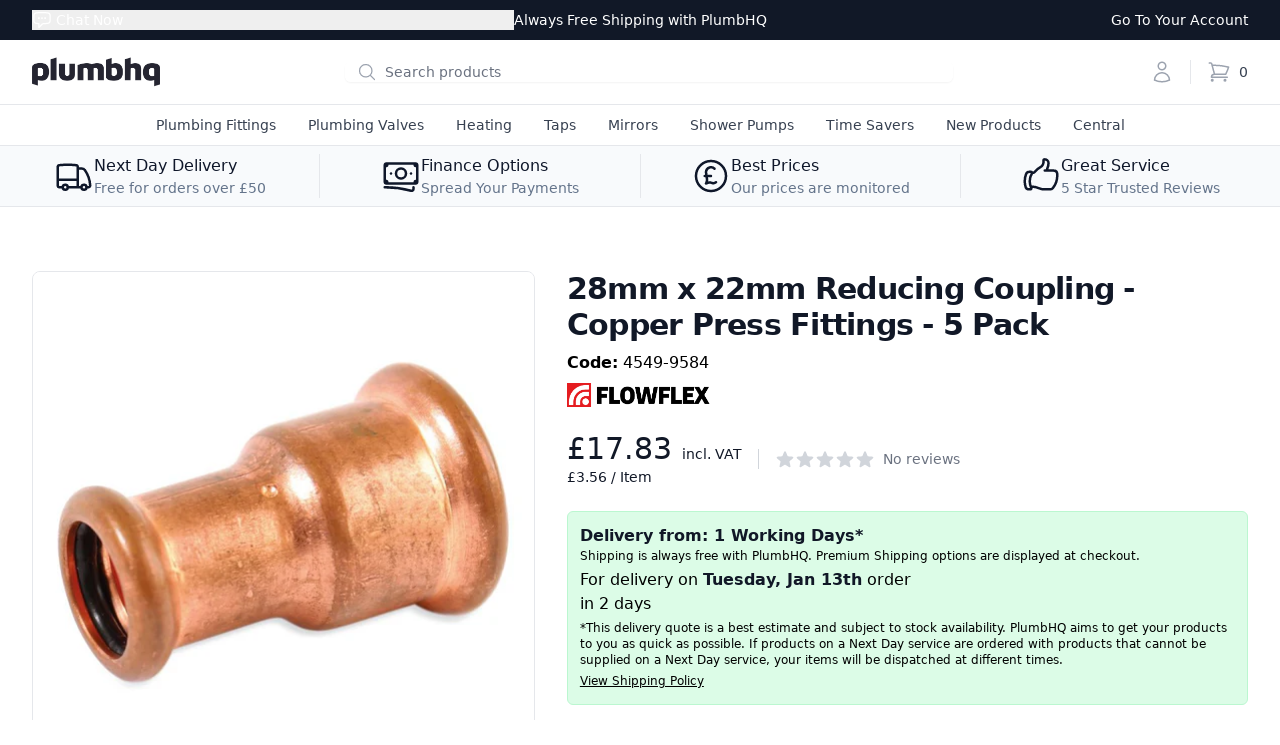

--- FILE ---
content_type: text/html; charset=utf-8
request_url: https://plumbhq.uk/products/28-x-22mm-reducing-coupling-copper-press-fittings-5-pack
body_size: 30435
content:
<!DOCTYPE html>
<html lang="en">
<head>
    <title>28mm x 22mm Reducing Coupling - Copper Press Fittings - 5 Pack</title>
    <meta charset="utf-8"/>
    <meta name="host" content="plumbhq.uk">
    <meta http-equiv="X-UA-Compatible" content="IE=edge,chrome=1"/>
    <meta name="viewport" content="width=device-width,initial-scale=1,shrink-to-fit=no"/>
    <meta name="description" content="M Profile Press Fittings · For Use With Water · WRAS Approved · Manufactured to BS EN 1254-7 · Free Shipping · Same Day Despatch · Buy today from PlumbHQ"/>
    <link rel="canonical" href="https://plumbhq.uk/products/28-x-22mm-reducing-coupling-copper-press-fittings-5-pack"/>

    <meta property="og:site_name" content="PlumbHQ">
<meta property="og:url" content="https://plumbhq.uk/products/28-x-22mm-reducing-coupling-copper-press-fittings-5-pack">
<meta property="og:title" content="28mm x 22mm Reducing Coupling - Copper Press Fittings - 5 Pack">
<meta property="og:type" content="product">
<meta property="og:description" content="M Profile Press Fittings · For Use With Water · WRAS Approved · Manufactured to BS EN 1254-7 · Free Shipping · Same Day Despatch · Buy today from PlumbHQ"><meta property="og:price:amount" content="17.83">
  <meta property="og:price:currency" content="GBP"><meta property="og:image" content="http://plumbhq.uk/cdn/shop/files/4549-9584-headline_1200x1200.jpg?v=1745968333"><meta property="og:image" content="http://plumbhq.uk/cdn/shop/files/4549-9584-schematic_1200x1200.jpg?v=1745968333">
<meta property="og:image:secure_url" content="https://plumbhq.uk/cdn/shop/files/4549-9584-headline_1200x1200.jpg?v=1745968333"><meta property="og:image:secure_url" content="https://plumbhq.uk/cdn/shop/files/4549-9584-schematic_1200x1200.jpg?v=1745968333">
<meta name="twitter:card" content="summary_large_image">
<meta name="twitter:title" content="28mm x 22mm Reducing Coupling - Copper Press Fittings - 5 Pack">
<meta name="twitter:description" content="M Profile Press Fittings · For Use With Water · WRAS Approved · Manufactured to BS EN 1254-7 · Free Shipping · Same Day Despatch · Buy today from PlumbHQ">

    <link rel="preconnect" href="https://cdn.shopify.com"/>
    <link rel="preconnect" href="https://v.shopify.com"/>
    <link rel="preconnect" href="https://cdn.shopifycloud.com"/>
    <link rel="preconnect" href="https://connect.facebook.net"/>
    <link rel="preconnect" href="https://www.googletagmanager.com"/>
    <link rel="preconnect" href="https://storage.googleapis.com"/>
    <link rel="preconnect" href="https://www.google-analytics.com"/>
    <link rel="preconnect" href="https://ajax.googleapis.com"/>
    <link rel="preconnect" href="https://s.pinimg.com"/>
    <link rel="preconnect" href="https://widget.trustpilot.com"/>
    <link rel="preconnect" href="https://invitejs.trustpilot.com"/>
    <link rel="preconnect" href="https://static.ads-twitter.com"/>
    <link rel="preconnect" href="https://bat.bing.com"/>
    <link rel="preconnect" href="https://cdn.jsdelivr.net"/>

    
  <link rel="shortcut icon" href="//plumbhq.uk/cdn/shop/files/logo_favicon_32x32.png?v=1614330325" type="image/png">


    <link rel="preload" href="//plumbhq.uk/cdn/shop/t/20/assets/plumbhq.css?v=144224808449048723061764153090" as="style"/>
    <link rel="preload" href="//plumbhq.uk/cdn/shop/t/20/assets/swiper.min.css?v=129234961059328625851709054214" as="style"/>
    <link rel="preload" href="//plumbhq.uk/cdn/shop/t/20/assets/application.css?v=17648165408059119771709054214" as="style"/>
    <link rel="preload" href="//plumbhq.uk/cdn/shop/t/20/assets/blog.css?v=95832139374966986611709054214" as="style"/>

    <script>window.performance && window.performance.mark && window.performance.mark('shopify.content_for_header.start');</script><meta name="google-site-verification" content="tqg_fS7A0DIjtbahJQqCTBBu1T91pFCLFqfKsrj_FVs">
<meta name="facebook-domain-verification" content="pvse65dyi0ayfdfxqqtzhwv07ducqh">
<meta name="facebook-domain-verification" content="0xw9ih3hopwrwi3hmxbv3nmwxgfg4p">
<meta id="shopify-digital-wallet" name="shopify-digital-wallet" content="/51516080291/digital_wallets/dialog">
<meta name="shopify-checkout-api-token" content="083028c5c5fba3d025d4de39f0191f94">
<meta id="in-context-paypal-metadata" data-shop-id="51516080291" data-venmo-supported="false" data-environment="production" data-locale="en_US" data-paypal-v4="true" data-currency="GBP">
<link rel="alternate" type="application/json+oembed" href="https://plumbhq.uk/products/28-x-22mm-reducing-coupling-copper-press-fittings-5-pack.oembed">
<script async="async" src="/checkouts/internal/preloads.js?locale=en-GB"></script>
<link rel="preconnect" href="https://shop.app" crossorigin="anonymous">
<script async="async" src="https://shop.app/checkouts/internal/preloads.js?locale=en-GB&shop_id=51516080291" crossorigin="anonymous"></script>
<script id="apple-pay-shop-capabilities" type="application/json">{"shopId":51516080291,"countryCode":"GB","currencyCode":"GBP","merchantCapabilities":["supports3DS"],"merchantId":"gid:\/\/shopify\/Shop\/51516080291","merchantName":"PlumbHQ","requiredBillingContactFields":["postalAddress","email","phone"],"requiredShippingContactFields":["postalAddress","email","phone"],"shippingType":"shipping","supportedNetworks":["visa","maestro","masterCard","amex","discover","elo"],"total":{"type":"pending","label":"PlumbHQ","amount":"1.00"},"shopifyPaymentsEnabled":true,"supportsSubscriptions":true}</script>
<script id="shopify-features" type="application/json">{"accessToken":"083028c5c5fba3d025d4de39f0191f94","betas":["rich-media-storefront-analytics"],"domain":"plumbhq.uk","predictiveSearch":true,"shopId":51516080291,"locale":"en"}</script>
<script>var Shopify = Shopify || {};
Shopify.shop = "plumbhq.myshopify.com";
Shopify.locale = "en";
Shopify.currency = {"active":"GBP","rate":"1.0"};
Shopify.country = "GB";
Shopify.theme = {"name":"phq-shopify","id":136314683555,"schema_name":"PlumbHQ Shopify","schema_version":"1.0.0","theme_store_id":null,"role":"main"};
Shopify.theme.handle = "null";
Shopify.theme.style = {"id":null,"handle":null};
Shopify.cdnHost = "plumbhq.uk/cdn";
Shopify.routes = Shopify.routes || {};
Shopify.routes.root = "/";</script>
<script type="module">!function(o){(o.Shopify=o.Shopify||{}).modules=!0}(window);</script>
<script>!function(o){function n(){var o=[];function n(){o.push(Array.prototype.slice.apply(arguments))}return n.q=o,n}var t=o.Shopify=o.Shopify||{};t.loadFeatures=n(),t.autoloadFeatures=n()}(window);</script>
<script>
  window.ShopifyPay = window.ShopifyPay || {};
  window.ShopifyPay.apiHost = "shop.app\/pay";
  window.ShopifyPay.redirectState = null;
</script>
<script id="shop-js-analytics" type="application/json">{"pageType":"product"}</script>
<script defer="defer" async type="module" src="//plumbhq.uk/cdn/shopifycloud/shop-js/modules/v2/client.init-shop-cart-sync_CG-L-Qzi.en.esm.js"></script>
<script defer="defer" async type="module" src="//plumbhq.uk/cdn/shopifycloud/shop-js/modules/v2/chunk.common_B8yXDTDb.esm.js"></script>
<script type="module">
  await import("//plumbhq.uk/cdn/shopifycloud/shop-js/modules/v2/client.init-shop-cart-sync_CG-L-Qzi.en.esm.js");
await import("//plumbhq.uk/cdn/shopifycloud/shop-js/modules/v2/chunk.common_B8yXDTDb.esm.js");

  window.Shopify.SignInWithShop?.initShopCartSync?.({"fedCMEnabled":true,"windoidEnabled":true});

</script>
<script>
  window.Shopify = window.Shopify || {};
  if (!window.Shopify.featureAssets) window.Shopify.featureAssets = {};
  window.Shopify.featureAssets['shop-js'] = {"shop-cart-sync":["modules/v2/client.shop-cart-sync_C7TtgCZT.en.esm.js","modules/v2/chunk.common_B8yXDTDb.esm.js"],"shop-button":["modules/v2/client.shop-button_aOcg-RjH.en.esm.js","modules/v2/chunk.common_B8yXDTDb.esm.js"],"init-shop-email-lookup-coordinator":["modules/v2/client.init-shop-email-lookup-coordinator_D-37GF_a.en.esm.js","modules/v2/chunk.common_B8yXDTDb.esm.js"],"init-fed-cm":["modules/v2/client.init-fed-cm_DGh7x7ZX.en.esm.js","modules/v2/chunk.common_B8yXDTDb.esm.js"],"init-windoid":["modules/v2/client.init-windoid_C5PxDKWE.en.esm.js","modules/v2/chunk.common_B8yXDTDb.esm.js"],"shop-toast-manager":["modules/v2/client.shop-toast-manager_BmSBWum3.en.esm.js","modules/v2/chunk.common_B8yXDTDb.esm.js"],"shop-cash-offers":["modules/v2/client.shop-cash-offers_DkchToOx.en.esm.js","modules/v2/chunk.common_B8yXDTDb.esm.js","modules/v2/chunk.modal_dvVUSHam.esm.js"],"init-shop-cart-sync":["modules/v2/client.init-shop-cart-sync_CG-L-Qzi.en.esm.js","modules/v2/chunk.common_B8yXDTDb.esm.js"],"avatar":["modules/v2/client.avatar_BTnouDA3.en.esm.js"],"shop-login-button":["modules/v2/client.shop-login-button_DrVPCwAQ.en.esm.js","modules/v2/chunk.common_B8yXDTDb.esm.js","modules/v2/chunk.modal_dvVUSHam.esm.js"],"pay-button":["modules/v2/client.pay-button_Cw45D1uM.en.esm.js","modules/v2/chunk.common_B8yXDTDb.esm.js"],"init-customer-accounts":["modules/v2/client.init-customer-accounts_BNYsaOzg.en.esm.js","modules/v2/client.shop-login-button_DrVPCwAQ.en.esm.js","modules/v2/chunk.common_B8yXDTDb.esm.js","modules/v2/chunk.modal_dvVUSHam.esm.js"],"checkout-modal":["modules/v2/client.checkout-modal_NoX7b1qq.en.esm.js","modules/v2/chunk.common_B8yXDTDb.esm.js","modules/v2/chunk.modal_dvVUSHam.esm.js"],"init-customer-accounts-sign-up":["modules/v2/client.init-customer-accounts-sign-up_pIEGEpjr.en.esm.js","modules/v2/client.shop-login-button_DrVPCwAQ.en.esm.js","modules/v2/chunk.common_B8yXDTDb.esm.js","modules/v2/chunk.modal_dvVUSHam.esm.js"],"init-shop-for-new-customer-accounts":["modules/v2/client.init-shop-for-new-customer-accounts_BIu2e6le.en.esm.js","modules/v2/client.shop-login-button_DrVPCwAQ.en.esm.js","modules/v2/chunk.common_B8yXDTDb.esm.js","modules/v2/chunk.modal_dvVUSHam.esm.js"],"shop-follow-button":["modules/v2/client.shop-follow-button_B6YY9G4U.en.esm.js","modules/v2/chunk.common_B8yXDTDb.esm.js","modules/v2/chunk.modal_dvVUSHam.esm.js"],"lead-capture":["modules/v2/client.lead-capture_o2hOda6W.en.esm.js","modules/v2/chunk.common_B8yXDTDb.esm.js","modules/v2/chunk.modal_dvVUSHam.esm.js"],"shop-login":["modules/v2/client.shop-login_DA8-MZ-E.en.esm.js","modules/v2/chunk.common_B8yXDTDb.esm.js","modules/v2/chunk.modal_dvVUSHam.esm.js"],"payment-terms":["modules/v2/client.payment-terms_BFsudFhJ.en.esm.js","modules/v2/chunk.common_B8yXDTDb.esm.js","modules/v2/chunk.modal_dvVUSHam.esm.js"]};
</script>
<script>(function() {
  var isLoaded = false;
  function asyncLoad() {
    if (isLoaded) return;
    isLoaded = true;
    var urls = ["https:\/\/ecommplugins-scripts.trustpilot.com\/v2.1\/js\/header.min.js?settings=eyJrZXkiOiJMNGRkdmhSYkt4RFM4SmJyIiwicyI6InNrdSJ9\u0026v=2.5\u0026shop=plumbhq.myshopify.com","https:\/\/ecommplugins-trustboxsettings.trustpilot.com\/plumbhq.myshopify.com.js?settings=1694300113130\u0026shop=plumbhq.myshopify.com","https:\/\/widget.trustpilot.com\/bootstrap\/v5\/tp.widget.sync.bootstrap.min.js?shop=plumbhq.myshopify.com"];
    for (var i = 0; i < urls.length; i++) {
      var s = document.createElement('script');
      s.type = 'text/javascript';
      s.async = true;
      s.src = urls[i];
      var x = document.getElementsByTagName('script')[0];
      x.parentNode.insertBefore(s, x);
    }
  };
  if(window.attachEvent) {
    window.attachEvent('onload', asyncLoad);
  } else {
    window.addEventListener('load', asyncLoad, false);
  }
})();</script>
<script id="__st">var __st={"a":51516080291,"offset":0,"reqid":"2404dc58-1d0e-4760-a5da-8aa66aa7a567-1768050025","pageurl":"plumbhq.uk\/products\/28-x-22mm-reducing-coupling-copper-press-fittings-5-pack","u":"89da76e55e49","p":"product","rtyp":"product","rid":8067193995427};</script>
<script>window.ShopifyPaypalV4VisibilityTracking = true;</script>
<script id="captcha-bootstrap">!function(){'use strict';const t='contact',e='account',n='new_comment',o=[[t,t],['blogs',n],['comments',n],[t,'customer']],c=[[e,'customer_login'],[e,'guest_login'],[e,'recover_customer_password'],[e,'create_customer']],r=t=>t.map((([t,e])=>`form[action*='/${t}']:not([data-nocaptcha='true']) input[name='form_type'][value='${e}']`)).join(','),a=t=>()=>t?[...document.querySelectorAll(t)].map((t=>t.form)):[];function s(){const t=[...o],e=r(t);return a(e)}const i='password',u='form_key',d=['recaptcha-v3-token','g-recaptcha-response','h-captcha-response',i],f=()=>{try{return window.sessionStorage}catch{return}},m='__shopify_v',_=t=>t.elements[u];function p(t,e,n=!1){try{const o=window.sessionStorage,c=JSON.parse(o.getItem(e)),{data:r}=function(t){const{data:e,action:n}=t;return t[m]||n?{data:e,action:n}:{data:t,action:n}}(c);for(const[e,n]of Object.entries(r))t.elements[e]&&(t.elements[e].value=n);n&&o.removeItem(e)}catch(o){console.error('form repopulation failed',{error:o})}}const l='form_type',E='cptcha';function T(t){t.dataset[E]=!0}const w=window,h=w.document,L='Shopify',v='ce_forms',y='captcha';let A=!1;((t,e)=>{const n=(g='f06e6c50-85a8-45c8-87d0-21a2b65856fe',I='https://cdn.shopify.com/shopifycloud/storefront-forms-hcaptcha/ce_storefront_forms_captcha_hcaptcha.v1.5.2.iife.js',D={infoText:'Protected by hCaptcha',privacyText:'Privacy',termsText:'Terms'},(t,e,n)=>{const o=w[L][v],c=o.bindForm;if(c)return c(t,g,e,D).then(n);var r;o.q.push([[t,g,e,D],n]),r=I,A||(h.body.append(Object.assign(h.createElement('script'),{id:'captcha-provider',async:!0,src:r})),A=!0)});var g,I,D;w[L]=w[L]||{},w[L][v]=w[L][v]||{},w[L][v].q=[],w[L][y]=w[L][y]||{},w[L][y].protect=function(t,e){n(t,void 0,e),T(t)},Object.freeze(w[L][y]),function(t,e,n,w,h,L){const[v,y,A,g]=function(t,e,n){const i=e?o:[],u=t?c:[],d=[...i,...u],f=r(d),m=r(i),_=r(d.filter((([t,e])=>n.includes(e))));return[a(f),a(m),a(_),s()]}(w,h,L),I=t=>{const e=t.target;return e instanceof HTMLFormElement?e:e&&e.form},D=t=>v().includes(t);t.addEventListener('submit',(t=>{const e=I(t);if(!e)return;const n=D(e)&&!e.dataset.hcaptchaBound&&!e.dataset.recaptchaBound,o=_(e),c=g().includes(e)&&(!o||!o.value);(n||c)&&t.preventDefault(),c&&!n&&(function(t){try{if(!f())return;!function(t){const e=f();if(!e)return;const n=_(t);if(!n)return;const o=n.value;o&&e.removeItem(o)}(t);const e=Array.from(Array(32),(()=>Math.random().toString(36)[2])).join('');!function(t,e){_(t)||t.append(Object.assign(document.createElement('input'),{type:'hidden',name:u})),t.elements[u].value=e}(t,e),function(t,e){const n=f();if(!n)return;const o=[...t.querySelectorAll(`input[type='${i}']`)].map((({name:t})=>t)),c=[...d,...o],r={};for(const[a,s]of new FormData(t).entries())c.includes(a)||(r[a]=s);n.setItem(e,JSON.stringify({[m]:1,action:t.action,data:r}))}(t,e)}catch(e){console.error('failed to persist form',e)}}(e),e.submit())}));const S=(t,e)=>{t&&!t.dataset[E]&&(n(t,e.some((e=>e===t))),T(t))};for(const o of['focusin','change'])t.addEventListener(o,(t=>{const e=I(t);D(e)&&S(e,y())}));const B=e.get('form_key'),M=e.get(l),P=B&&M;t.addEventListener('DOMContentLoaded',(()=>{const t=y();if(P)for(const e of t)e.elements[l].value===M&&p(e,B);[...new Set([...A(),...v().filter((t=>'true'===t.dataset.shopifyCaptcha))])].forEach((e=>S(e,t)))}))}(h,new URLSearchParams(w.location.search),n,t,e,['guest_login'])})(!0,!0)}();</script>
<script integrity="sha256-4kQ18oKyAcykRKYeNunJcIwy7WH5gtpwJnB7kiuLZ1E=" data-source-attribution="shopify.loadfeatures" defer="defer" src="//plumbhq.uk/cdn/shopifycloud/storefront/assets/storefront/load_feature-a0a9edcb.js" crossorigin="anonymous"></script>
<script crossorigin="anonymous" defer="defer" src="//plumbhq.uk/cdn/shopifycloud/storefront/assets/shopify_pay/storefront-65b4c6d7.js?v=20250812"></script>
<script data-source-attribution="shopify.dynamic_checkout.dynamic.init">var Shopify=Shopify||{};Shopify.PaymentButton=Shopify.PaymentButton||{isStorefrontPortableWallets:!0,init:function(){window.Shopify.PaymentButton.init=function(){};var t=document.createElement("script");t.src="https://plumbhq.uk/cdn/shopifycloud/portable-wallets/latest/portable-wallets.en.js",t.type="module",document.head.appendChild(t)}};
</script>
<script data-source-attribution="shopify.dynamic_checkout.buyer_consent">
  function portableWalletsHideBuyerConsent(e){var t=document.getElementById("shopify-buyer-consent"),n=document.getElementById("shopify-subscription-policy-button");t&&n&&(t.classList.add("hidden"),t.setAttribute("aria-hidden","true"),n.removeEventListener("click",e))}function portableWalletsShowBuyerConsent(e){var t=document.getElementById("shopify-buyer-consent"),n=document.getElementById("shopify-subscription-policy-button");t&&n&&(t.classList.remove("hidden"),t.removeAttribute("aria-hidden"),n.addEventListener("click",e))}window.Shopify?.PaymentButton&&(window.Shopify.PaymentButton.hideBuyerConsent=portableWalletsHideBuyerConsent,window.Shopify.PaymentButton.showBuyerConsent=portableWalletsShowBuyerConsent);
</script>
<script data-source-attribution="shopify.dynamic_checkout.cart.bootstrap">document.addEventListener("DOMContentLoaded",(function(){function t(){return document.querySelector("shopify-accelerated-checkout-cart, shopify-accelerated-checkout")}if(t())Shopify.PaymentButton.init();else{new MutationObserver((function(e,n){t()&&(Shopify.PaymentButton.init(),n.disconnect())})).observe(document.body,{childList:!0,subtree:!0})}}));
</script>
<script id='scb4127' type='text/javascript' async='' src='https://plumbhq.uk/cdn/shopifycloud/privacy-banner/storefront-banner.js'></script><link id="shopify-accelerated-checkout-styles" rel="stylesheet" media="screen" href="https://plumbhq.uk/cdn/shopifycloud/portable-wallets/latest/accelerated-checkout-backwards-compat.css" crossorigin="anonymous">
<style id="shopify-accelerated-checkout-cart">
        #shopify-buyer-consent {
  margin-top: 1em;
  display: inline-block;
  width: 100%;
}

#shopify-buyer-consent.hidden {
  display: none;
}

#shopify-subscription-policy-button {
  background: none;
  border: none;
  padding: 0;
  text-decoration: underline;
  font-size: inherit;
  cursor: pointer;
}

#shopify-subscription-policy-button::before {
  box-shadow: none;
}

      </style>
<script id="sections-script" data-sections="product-recommendations" defer="defer" src="//plumbhq.uk/cdn/shop/t/20/compiled_assets/scripts.js?11215"></script>
<script>window.performance && window.performance.mark && window.performance.mark('shopify.content_for_header.end');</script>

    <link href="//plumbhq.uk/cdn/shop/t/20/assets/plumbhq.css?v=144224808449048723061764153090" rel="stylesheet" type="text/css" media="all" />
    <link href="//plumbhq.uk/cdn/shop/t/20/assets/swiper.min.css?v=129234961059328625851709054214" rel="stylesheet" type="text/css" media="all" />
    <link href="//plumbhq.uk/cdn/shop/t/20/assets/application.css?v=17648165408059119771709054214" rel="stylesheet" type="text/css" media="all" />
    <link href="//plumbhq.uk/cdn/shop/t/20/assets/blog.css?v=95832139374966986611709054214" rel="stylesheet" type="text/css" media="all" />

    <script>
    
    
    
    
    var gsf_conversion_data = {page_type : 'product', event : 'view_item', data : {product_data : [{variant_id : 43541835350179, product_id : 8067193995427, name : "28mm x 22mm Reducing Coupling - Copper Press Fittings - 5 Pack", price : "17.83", currency : "GBP", sku : "4549-9584", brand : "Flowflex", variant : "Default Title", category : "Copper Press Fitting", quantity : "1000" }], total_price : "17.83", shop_currency : "GBP"}};
    
</script>

    <!-- SlideRule Script Start -->
    <script name="sliderule-tracking" data-ot-ignore>
(function(){
	slideruleData = {
    "version":"v0.0.1",
    "referralExclusion":"/(paypal|visa|MasterCard|clicksafe|arcot\.com|geschuetzteinkaufen|checkout\.shopify\.com|checkout\.rechargeapps\.com|portal\.afterpay\.com|payfort)/",
    "googleSignals":true,
    "anonymizeIp":true,
    "productClicks":true,
    "persistentUserId":true,
    "hideBranding":false,
    "ecommerce":{"currencyCode":"GBP",
    "impressions":[]},
    "pageType":"product",
	"destinations":{},
    "cookieUpdate":true
	}

	
		slideruleData.themeMode = "live"
	

	


	
	})();
</script>
<script async type="text/javascript" src=https://files.slideruletools.com/eluredils-g.js></script>
    <!-- SlideRule Script End -->
<link href="https://monorail-edge.shopifysvc.com" rel="dns-prefetch">
<script>(function(){if ("sendBeacon" in navigator && "performance" in window) {try {var session_token_from_headers = performance.getEntriesByType('navigation')[0].serverTiming.find(x => x.name == '_s').description;} catch {var session_token_from_headers = undefined;}var session_cookie_matches = document.cookie.match(/_shopify_s=([^;]*)/);var session_token_from_cookie = session_cookie_matches && session_cookie_matches.length === 2 ? session_cookie_matches[1] : "";var session_token = session_token_from_headers || session_token_from_cookie || "";function handle_abandonment_event(e) {var entries = performance.getEntries().filter(function(entry) {return /monorail-edge.shopifysvc.com/.test(entry.name);});if (!window.abandonment_tracked && entries.length === 0) {window.abandonment_tracked = true;var currentMs = Date.now();var navigation_start = performance.timing.navigationStart;var payload = {shop_id: 51516080291,url: window.location.href,navigation_start,duration: currentMs - navigation_start,session_token,page_type: "product"};window.navigator.sendBeacon("https://monorail-edge.shopifysvc.com/v1/produce", JSON.stringify({schema_id: "online_store_buyer_site_abandonment/1.1",payload: payload,metadata: {event_created_at_ms: currentMs,event_sent_at_ms: currentMs}}));}}window.addEventListener('pagehide', handle_abandonment_event);}}());</script>
<script id="web-pixels-manager-setup">(function e(e,d,r,n,o){if(void 0===o&&(o={}),!Boolean(null===(a=null===(i=window.Shopify)||void 0===i?void 0:i.analytics)||void 0===a?void 0:a.replayQueue)){var i,a;window.Shopify=window.Shopify||{};var t=window.Shopify;t.analytics=t.analytics||{};var s=t.analytics;s.replayQueue=[],s.publish=function(e,d,r){return s.replayQueue.push([e,d,r]),!0};try{self.performance.mark("wpm:start")}catch(e){}var l=function(){var e={modern:/Edge?\/(1{2}[4-9]|1[2-9]\d|[2-9]\d{2}|\d{4,})\.\d+(\.\d+|)|Firefox\/(1{2}[4-9]|1[2-9]\d|[2-9]\d{2}|\d{4,})\.\d+(\.\d+|)|Chrom(ium|e)\/(9{2}|\d{3,})\.\d+(\.\d+|)|(Maci|X1{2}).+ Version\/(15\.\d+|(1[6-9]|[2-9]\d|\d{3,})\.\d+)([,.]\d+|)( \(\w+\)|)( Mobile\/\w+|) Safari\/|Chrome.+OPR\/(9{2}|\d{3,})\.\d+\.\d+|(CPU[ +]OS|iPhone[ +]OS|CPU[ +]iPhone|CPU IPhone OS|CPU iPad OS)[ +]+(15[._]\d+|(1[6-9]|[2-9]\d|\d{3,})[._]\d+)([._]\d+|)|Android:?[ /-](13[3-9]|1[4-9]\d|[2-9]\d{2}|\d{4,})(\.\d+|)(\.\d+|)|Android.+Firefox\/(13[5-9]|1[4-9]\d|[2-9]\d{2}|\d{4,})\.\d+(\.\d+|)|Android.+Chrom(ium|e)\/(13[3-9]|1[4-9]\d|[2-9]\d{2}|\d{4,})\.\d+(\.\d+|)|SamsungBrowser\/([2-9]\d|\d{3,})\.\d+/,legacy:/Edge?\/(1[6-9]|[2-9]\d|\d{3,})\.\d+(\.\d+|)|Firefox\/(5[4-9]|[6-9]\d|\d{3,})\.\d+(\.\d+|)|Chrom(ium|e)\/(5[1-9]|[6-9]\d|\d{3,})\.\d+(\.\d+|)([\d.]+$|.*Safari\/(?![\d.]+ Edge\/[\d.]+$))|(Maci|X1{2}).+ Version\/(10\.\d+|(1[1-9]|[2-9]\d|\d{3,})\.\d+)([,.]\d+|)( \(\w+\)|)( Mobile\/\w+|) Safari\/|Chrome.+OPR\/(3[89]|[4-9]\d|\d{3,})\.\d+\.\d+|(CPU[ +]OS|iPhone[ +]OS|CPU[ +]iPhone|CPU IPhone OS|CPU iPad OS)[ +]+(10[._]\d+|(1[1-9]|[2-9]\d|\d{3,})[._]\d+)([._]\d+|)|Android:?[ /-](13[3-9]|1[4-9]\d|[2-9]\d{2}|\d{4,})(\.\d+|)(\.\d+|)|Mobile Safari.+OPR\/([89]\d|\d{3,})\.\d+\.\d+|Android.+Firefox\/(13[5-9]|1[4-9]\d|[2-9]\d{2}|\d{4,})\.\d+(\.\d+|)|Android.+Chrom(ium|e)\/(13[3-9]|1[4-9]\d|[2-9]\d{2}|\d{4,})\.\d+(\.\d+|)|Android.+(UC? ?Browser|UCWEB|U3)[ /]?(15\.([5-9]|\d{2,})|(1[6-9]|[2-9]\d|\d{3,})\.\d+)\.\d+|SamsungBrowser\/(5\.\d+|([6-9]|\d{2,})\.\d+)|Android.+MQ{2}Browser\/(14(\.(9|\d{2,})|)|(1[5-9]|[2-9]\d|\d{3,})(\.\d+|))(\.\d+|)|K[Aa][Ii]OS\/(3\.\d+|([4-9]|\d{2,})\.\d+)(\.\d+|)/},d=e.modern,r=e.legacy,n=navigator.userAgent;return n.match(d)?"modern":n.match(r)?"legacy":"unknown"}(),u="modern"===l?"modern":"legacy",c=(null!=n?n:{modern:"",legacy:""})[u],f=function(e){return[e.baseUrl,"/wpm","/b",e.hashVersion,"modern"===e.buildTarget?"m":"l",".js"].join("")}({baseUrl:d,hashVersion:r,buildTarget:u}),m=function(e){var d=e.version,r=e.bundleTarget,n=e.surface,o=e.pageUrl,i=e.monorailEndpoint;return{emit:function(e){var a=e.status,t=e.errorMsg,s=(new Date).getTime(),l=JSON.stringify({metadata:{event_sent_at_ms:s},events:[{schema_id:"web_pixels_manager_load/3.1",payload:{version:d,bundle_target:r,page_url:o,status:a,surface:n,error_msg:t},metadata:{event_created_at_ms:s}}]});if(!i)return console&&console.warn&&console.warn("[Web Pixels Manager] No Monorail endpoint provided, skipping logging."),!1;try{return self.navigator.sendBeacon.bind(self.navigator)(i,l)}catch(e){}var u=new XMLHttpRequest;try{return u.open("POST",i,!0),u.setRequestHeader("Content-Type","text/plain"),u.send(l),!0}catch(e){return console&&console.warn&&console.warn("[Web Pixels Manager] Got an unhandled error while logging to Monorail."),!1}}}}({version:r,bundleTarget:l,surface:e.surface,pageUrl:self.location.href,monorailEndpoint:e.monorailEndpoint});try{o.browserTarget=l,function(e){var d=e.src,r=e.async,n=void 0===r||r,o=e.onload,i=e.onerror,a=e.sri,t=e.scriptDataAttributes,s=void 0===t?{}:t,l=document.createElement("script"),u=document.querySelector("head"),c=document.querySelector("body");if(l.async=n,l.src=d,a&&(l.integrity=a,l.crossOrigin="anonymous"),s)for(var f in s)if(Object.prototype.hasOwnProperty.call(s,f))try{l.dataset[f]=s[f]}catch(e){}if(o&&l.addEventListener("load",o),i&&l.addEventListener("error",i),u)u.appendChild(l);else{if(!c)throw new Error("Did not find a head or body element to append the script");c.appendChild(l)}}({src:f,async:!0,onload:function(){if(!function(){var e,d;return Boolean(null===(d=null===(e=window.Shopify)||void 0===e?void 0:e.analytics)||void 0===d?void 0:d.initialized)}()){var d=window.webPixelsManager.init(e)||void 0;if(d){var r=window.Shopify.analytics;r.replayQueue.forEach((function(e){var r=e[0],n=e[1],o=e[2];d.publishCustomEvent(r,n,o)})),r.replayQueue=[],r.publish=d.publishCustomEvent,r.visitor=d.visitor,r.initialized=!0}}},onerror:function(){return m.emit({status:"failed",errorMsg:"".concat(f," has failed to load")})},sri:function(e){var d=/^sha384-[A-Za-z0-9+/=]+$/;return"string"==typeof e&&d.test(e)}(c)?c:"",scriptDataAttributes:o}),m.emit({status:"loading"})}catch(e){m.emit({status:"failed",errorMsg:(null==e?void 0:e.message)||"Unknown error"})}}})({shopId: 51516080291,storefrontBaseUrl: "https://plumbhq.uk",extensionsBaseUrl: "https://extensions.shopifycdn.com/cdn/shopifycloud/web-pixels-manager",monorailEndpoint: "https://monorail-edge.shopifysvc.com/unstable/produce_batch",surface: "storefront-renderer",enabledBetaFlags: ["2dca8a86","a0d5f9d2"],webPixelsConfigList: [{"id":"1675559288","configuration":"{\"account_ID\":\"293754\",\"google_analytics_tracking_tag\":\"1\",\"measurement_id\":\"2\",\"api_secret\":\"3\",\"shop_settings\":\"{\\\"custom_pixel_script\\\":\\\"https:\\\\\\\/\\\\\\\/storage.googleapis.com\\\\\\\/gsf-scripts\\\\\\\/custom-pixels\\\\\\\/plumbhq.js\\\"}\"}","eventPayloadVersion":"v1","runtimeContext":"LAX","scriptVersion":"c6b888297782ed4a1cba19cda43d6625","type":"APP","apiClientId":1558137,"privacyPurposes":[],"dataSharingAdjustments":{"protectedCustomerApprovalScopes":["read_customer_address","read_customer_email","read_customer_name","read_customer_personal_data","read_customer_phone"]}},{"id":"672202915","configuration":"{\"config\":\"{\\\"pixel_id\\\":\\\"G-VVJZ2MS6QM\\\",\\\"gtag_events\\\":[{\\\"type\\\":\\\"begin_checkout\\\",\\\"action_label\\\":[\\\"G-VVJZ2MS6QM\\\",\\\"AW-349272573\\\/onSxCJ3x08QCEP3zxaYB\\\"]},{\\\"type\\\":\\\"search\\\",\\\"action_label\\\":[\\\"G-VVJZ2MS6QM\\\",\\\"AW-349272573\\\/BeLVCKDx08QCEP3zxaYB\\\"]},{\\\"type\\\":\\\"view_item\\\",\\\"action_label\\\":[\\\"G-VVJZ2MS6QM\\\",\\\"AW-349272573\\\/1319CJfx08QCEP3zxaYB\\\"]},{\\\"type\\\":\\\"purchase\\\",\\\"action_label\\\":[\\\"G-VVJZ2MS6QM\\\",\\\"AW-349272573\\\/7kUkCJTx08QCEP3zxaYB\\\"]},{\\\"type\\\":\\\"page_view\\\",\\\"action_label\\\":[\\\"G-VVJZ2MS6QM\\\",\\\"AW-349272573\\\/VTYeCJHx08QCEP3zxaYB\\\"]},{\\\"type\\\":\\\"add_payment_info\\\",\\\"action_label\\\":[\\\"G-VVJZ2MS6QM\\\",\\\"AW-349272573\\\/IYxYCKPx08QCEP3zxaYB\\\"]},{\\\"type\\\":\\\"add_to_cart\\\",\\\"action_label\\\":[\\\"G-VVJZ2MS6QM\\\",\\\"AW-349272573\\\/-LhoCJrx08QCEP3zxaYB\\\"]}],\\\"enable_monitoring_mode\\\":false}\"}","eventPayloadVersion":"v1","runtimeContext":"OPEN","scriptVersion":"b2a88bafab3e21179ed38636efcd8a93","type":"APP","apiClientId":1780363,"privacyPurposes":[],"dataSharingAdjustments":{"protectedCustomerApprovalScopes":["read_customer_address","read_customer_email","read_customer_name","read_customer_personal_data","read_customer_phone"]}},{"id":"577077411","configuration":"{\"pixelCode\":\"CGB61TJC77U6C0UUT5C0\"}","eventPayloadVersion":"v1","runtimeContext":"STRICT","scriptVersion":"22e92c2ad45662f435e4801458fb78cc","type":"APP","apiClientId":4383523,"privacyPurposes":["ANALYTICS","MARKETING","SALE_OF_DATA"],"dataSharingAdjustments":{"protectedCustomerApprovalScopes":["read_customer_address","read_customer_email","read_customer_name","read_customer_personal_data","read_customer_phone"]}},{"id":"149651619","configuration":"{\"pixel_id\":\"342927190622648\",\"pixel_type\":\"facebook_pixel\",\"metaapp_system_user_token\":\"-\"}","eventPayloadVersion":"v1","runtimeContext":"OPEN","scriptVersion":"ca16bc87fe92b6042fbaa3acc2fbdaa6","type":"APP","apiClientId":2329312,"privacyPurposes":["ANALYTICS","MARKETING","SALE_OF_DATA"],"dataSharingAdjustments":{"protectedCustomerApprovalScopes":["read_customer_address","read_customer_email","read_customer_name","read_customer_personal_data","read_customer_phone"]}},{"id":"104235171","configuration":"{\"tagID\":\"2613554921479\"}","eventPayloadVersion":"v1","runtimeContext":"STRICT","scriptVersion":"18031546ee651571ed29edbe71a3550b","type":"APP","apiClientId":3009811,"privacyPurposes":["ANALYTICS","MARKETING","SALE_OF_DATA"],"dataSharingAdjustments":{"protectedCustomerApprovalScopes":["read_customer_address","read_customer_email","read_customer_name","read_customer_personal_data","read_customer_phone"]}},{"id":"36995235","configuration":"{\"measurementIds\":\"G-VVJZ2MS6QM\"}","eventPayloadVersion":"v1","runtimeContext":"STRICT","scriptVersion":"7aaae93c56736e9df275e05ad7cdcadf","type":"APP","apiClientId":3542712321,"privacyPurposes":["ANALYTICS","MARKETING","SALE_OF_DATA"],"dataSharingAdjustments":{"protectedCustomerApprovalScopes":["read_customer_address","read_customer_email","read_customer_name","read_customer_personal_data","read_customer_phone"]}},{"id":"7569571","eventPayloadVersion":"1","runtimeContext":"LAX","scriptVersion":"2","type":"CUSTOM","privacyPurposes":["ANALYTICS","MARKETING","SALE_OF_DATA"],"name":"Twitter"},{"id":"222200184","eventPayloadVersion":"1","runtimeContext":"LAX","scriptVersion":"1","type":"CUSTOM","privacyPurposes":[],"name":"Conversion Tracking by Simpros"},{"id":"shopify-app-pixel","configuration":"{}","eventPayloadVersion":"v1","runtimeContext":"STRICT","scriptVersion":"0450","apiClientId":"shopify-pixel","type":"APP","privacyPurposes":["ANALYTICS","MARKETING"]},{"id":"shopify-custom-pixel","eventPayloadVersion":"v1","runtimeContext":"LAX","scriptVersion":"0450","apiClientId":"shopify-pixel","type":"CUSTOM","privacyPurposes":["ANALYTICS","MARKETING"]}],isMerchantRequest: false,initData: {"shop":{"name":"PlumbHQ","paymentSettings":{"currencyCode":"GBP"},"myshopifyDomain":"plumbhq.myshopify.com","countryCode":"GB","storefrontUrl":"https:\/\/plumbhq.uk"},"customer":null,"cart":null,"checkout":null,"productVariants":[{"price":{"amount":17.83,"currencyCode":"GBP"},"product":{"title":"28mm x 22mm Reducing Coupling - Copper Press Fittings - 5 Pack","vendor":"Flowflex","id":"8067193995427","untranslatedTitle":"28mm x 22mm Reducing Coupling - Copper Press Fittings - 5 Pack","url":"\/products\/28-x-22mm-reducing-coupling-copper-press-fittings-5-pack","type":"Copper Press Fitting"},"id":"43541835350179","image":{"src":"\/\/plumbhq.uk\/cdn\/shop\/files\/4549-9584-headline.jpg?v=1745968333"},"sku":"4549-9584","title":"Default Title","untranslatedTitle":"Default Title"}],"purchasingCompany":null},},"https://plumbhq.uk/cdn","7cecd0b6w90c54c6cpe92089d5m57a67346",{"modern":"","legacy":""},{"shopId":"51516080291","storefrontBaseUrl":"https:\/\/plumbhq.uk","extensionBaseUrl":"https:\/\/extensions.shopifycdn.com\/cdn\/shopifycloud\/web-pixels-manager","surface":"storefront-renderer","enabledBetaFlags":"[\"2dca8a86\", \"a0d5f9d2\"]","isMerchantRequest":"false","hashVersion":"7cecd0b6w90c54c6cpe92089d5m57a67346","publish":"custom","events":"[[\"page_viewed\",{}],[\"product_viewed\",{\"productVariant\":{\"price\":{\"amount\":17.83,\"currencyCode\":\"GBP\"},\"product\":{\"title\":\"28mm x 22mm Reducing Coupling - Copper Press Fittings - 5 Pack\",\"vendor\":\"Flowflex\",\"id\":\"8067193995427\",\"untranslatedTitle\":\"28mm x 22mm Reducing Coupling - Copper Press Fittings - 5 Pack\",\"url\":\"\/products\/28-x-22mm-reducing-coupling-copper-press-fittings-5-pack\",\"type\":\"Copper Press Fitting\"},\"id\":\"43541835350179\",\"image\":{\"src\":\"\/\/plumbhq.uk\/cdn\/shop\/files\/4549-9584-headline.jpg?v=1745968333\"},\"sku\":\"4549-9584\",\"title\":\"Default Title\",\"untranslatedTitle\":\"Default Title\"}}]]"});</script><script>
  window.ShopifyAnalytics = window.ShopifyAnalytics || {};
  window.ShopifyAnalytics.meta = window.ShopifyAnalytics.meta || {};
  window.ShopifyAnalytics.meta.currency = 'GBP';
  var meta = {"product":{"id":8067193995427,"gid":"gid:\/\/shopify\/Product\/8067193995427","vendor":"Flowflex","type":"Copper Press Fitting","handle":"28-x-22mm-reducing-coupling-copper-press-fittings-5-pack","variants":[{"id":43541835350179,"price":1783,"name":"28mm x 22mm Reducing Coupling - Copper Press Fittings - 5 Pack","public_title":null,"sku":"4549-9584"}],"remote":false},"page":{"pageType":"product","resourceType":"product","resourceId":8067193995427,"requestId":"2404dc58-1d0e-4760-a5da-8aa66aa7a567-1768050025"}};
  for (var attr in meta) {
    window.ShopifyAnalytics.meta[attr] = meta[attr];
  }
</script>
<script class="analytics">
  (function () {
    var customDocumentWrite = function(content) {
      var jquery = null;

      if (window.jQuery) {
        jquery = window.jQuery;
      } else if (window.Checkout && window.Checkout.$) {
        jquery = window.Checkout.$;
      }

      if (jquery) {
        jquery('body').append(content);
      }
    };

    var hasLoggedConversion = function(token) {
      if (token) {
        return document.cookie.indexOf('loggedConversion=' + token) !== -1;
      }
      return false;
    }

    var setCookieIfConversion = function(token) {
      if (token) {
        var twoMonthsFromNow = new Date(Date.now());
        twoMonthsFromNow.setMonth(twoMonthsFromNow.getMonth() + 2);

        document.cookie = 'loggedConversion=' + token + '; expires=' + twoMonthsFromNow;
      }
    }

    var trekkie = window.ShopifyAnalytics.lib = window.trekkie = window.trekkie || [];
    if (trekkie.integrations) {
      return;
    }
    trekkie.methods = [
      'identify',
      'page',
      'ready',
      'track',
      'trackForm',
      'trackLink'
    ];
    trekkie.factory = function(method) {
      return function() {
        var args = Array.prototype.slice.call(arguments);
        args.unshift(method);
        trekkie.push(args);
        return trekkie;
      };
    };
    for (var i = 0; i < trekkie.methods.length; i++) {
      var key = trekkie.methods[i];
      trekkie[key] = trekkie.factory(key);
    }
    trekkie.load = function(config) {
      trekkie.config = config || {};
      trekkie.config.initialDocumentCookie = document.cookie;
      var first = document.getElementsByTagName('script')[0];
      var script = document.createElement('script');
      script.type = 'text/javascript';
      script.onerror = function(e) {
        var scriptFallback = document.createElement('script');
        scriptFallback.type = 'text/javascript';
        scriptFallback.onerror = function(error) {
                var Monorail = {
      produce: function produce(monorailDomain, schemaId, payload) {
        var currentMs = new Date().getTime();
        var event = {
          schema_id: schemaId,
          payload: payload,
          metadata: {
            event_created_at_ms: currentMs,
            event_sent_at_ms: currentMs
          }
        };
        return Monorail.sendRequest("https://" + monorailDomain + "/v1/produce", JSON.stringify(event));
      },
      sendRequest: function sendRequest(endpointUrl, payload) {
        // Try the sendBeacon API
        if (window && window.navigator && typeof window.navigator.sendBeacon === 'function' && typeof window.Blob === 'function' && !Monorail.isIos12()) {
          var blobData = new window.Blob([payload], {
            type: 'text/plain'
          });

          if (window.navigator.sendBeacon(endpointUrl, blobData)) {
            return true;
          } // sendBeacon was not successful

        } // XHR beacon

        var xhr = new XMLHttpRequest();

        try {
          xhr.open('POST', endpointUrl);
          xhr.setRequestHeader('Content-Type', 'text/plain');
          xhr.send(payload);
        } catch (e) {
          console.log(e);
        }

        return false;
      },
      isIos12: function isIos12() {
        return window.navigator.userAgent.lastIndexOf('iPhone; CPU iPhone OS 12_') !== -1 || window.navigator.userAgent.lastIndexOf('iPad; CPU OS 12_') !== -1;
      }
    };
    Monorail.produce('monorail-edge.shopifysvc.com',
      'trekkie_storefront_load_errors/1.1',
      {shop_id: 51516080291,
      theme_id: 136314683555,
      app_name: "storefront",
      context_url: window.location.href,
      source_url: "//plumbhq.uk/cdn/s/trekkie.storefront.05c509f133afcfb9f2a8aef7ef881fd109f9b92e.min.js"});

        };
        scriptFallback.async = true;
        scriptFallback.src = '//plumbhq.uk/cdn/s/trekkie.storefront.05c509f133afcfb9f2a8aef7ef881fd109f9b92e.min.js';
        first.parentNode.insertBefore(scriptFallback, first);
      };
      script.async = true;
      script.src = '//plumbhq.uk/cdn/s/trekkie.storefront.05c509f133afcfb9f2a8aef7ef881fd109f9b92e.min.js';
      first.parentNode.insertBefore(script, first);
    };
    trekkie.load(
      {"Trekkie":{"appName":"storefront","development":false,"defaultAttributes":{"shopId":51516080291,"isMerchantRequest":null,"themeId":136314683555,"themeCityHash":"9010228056312018572","contentLanguage":"en","currency":"GBP","eventMetadataId":"7fa35c47-501d-4ac8-b43b-f0ef33fb9674"},"isServerSideCookieWritingEnabled":true,"monorailRegion":"shop_domain","enabledBetaFlags":["65f19447"]},"Session Attribution":{},"S2S":{"facebookCapiEnabled":true,"source":"trekkie-storefront-renderer","apiClientId":580111}}
    );

    var loaded = false;
    trekkie.ready(function() {
      if (loaded) return;
      loaded = true;

      window.ShopifyAnalytics.lib = window.trekkie;

      var originalDocumentWrite = document.write;
      document.write = customDocumentWrite;
      try { window.ShopifyAnalytics.merchantGoogleAnalytics.call(this); } catch(error) {};
      document.write = originalDocumentWrite;

      window.ShopifyAnalytics.lib.page(null,{"pageType":"product","resourceType":"product","resourceId":8067193995427,"requestId":"2404dc58-1d0e-4760-a5da-8aa66aa7a567-1768050025","shopifyEmitted":true});

      var match = window.location.pathname.match(/checkouts\/(.+)\/(thank_you|post_purchase)/)
      var token = match? match[1]: undefined;
      if (!hasLoggedConversion(token)) {
        setCookieIfConversion(token);
        window.ShopifyAnalytics.lib.track("Viewed Product",{"currency":"GBP","variantId":43541835350179,"productId":8067193995427,"productGid":"gid:\/\/shopify\/Product\/8067193995427","name":"28mm x 22mm Reducing Coupling - Copper Press Fittings - 5 Pack","price":"17.83","sku":"4549-9584","brand":"Flowflex","variant":null,"category":"Copper Press Fitting","nonInteraction":true,"remote":false},undefined,undefined,{"shopifyEmitted":true});
      window.ShopifyAnalytics.lib.track("monorail:\/\/trekkie_storefront_viewed_product\/1.1",{"currency":"GBP","variantId":43541835350179,"productId":8067193995427,"productGid":"gid:\/\/shopify\/Product\/8067193995427","name":"28mm x 22mm Reducing Coupling - Copper Press Fittings - 5 Pack","price":"17.83","sku":"4549-9584","brand":"Flowflex","variant":null,"category":"Copper Press Fitting","nonInteraction":true,"remote":false,"referer":"https:\/\/plumbhq.uk\/products\/28-x-22mm-reducing-coupling-copper-press-fittings-5-pack"});
      }
    });


        var eventsListenerScript = document.createElement('script');
        eventsListenerScript.async = true;
        eventsListenerScript.src = "//plumbhq.uk/cdn/shopifycloud/storefront/assets/shop_events_listener-3da45d37.js";
        document.getElementsByTagName('head')[0].appendChild(eventsListenerScript);

})();</script>
<script
  defer
  src="https://plumbhq.uk/cdn/shopifycloud/perf-kit/shopify-perf-kit-3.0.3.min.js"
  data-application="storefront-renderer"
  data-shop-id="51516080291"
  data-render-region="gcp-us-east1"
  data-page-type="product"
  data-theme-instance-id="136314683555"
  data-theme-name="PlumbHQ Shopify"
  data-theme-version="1.0.0"
  data-monorail-region="shop_domain"
  data-resource-timing-sampling-rate="10"
  data-shs="true"
  data-shs-beacon="true"
  data-shs-export-with-fetch="true"
  data-shs-logs-sample-rate="1"
  data-shs-beacon-endpoint="https://plumbhq.uk/api/collect"
></script>
</head>
<body>
<div id="shopify-section-header" class="shopify-section site-header-wrapper"><header
  id="desktop-header"
  class="relative">
  <nav class="bg-white">
    <div class="bg-gray-900"><div class="flex items-center justify-center sm:justify-between h-10 max-w-7xl mx-auto px-4 sm:px-6 md:px-8">
    <!-- Currency selector -->
    <button class="hidden sm:flex sm:flex-1 text-sm font-medium text-white chat-now-btn">
        <svg xmlns="http://www.w3.org/2000/svg" fill="none" viewBox="0 0 24 24" stroke-width="1.5" stroke="currentColor"
             class="inline h-5 w-5">
            <path stroke-linecap="round" stroke-linejoin="round"
                  d="M8.625 9.75a.375.375 0 1 1-.75 0 .375.375 0 0 1 .75 0Zm0 0H8.25m4.125 0a.375.375 0 1 1-.75 0 .375.375 0 0 1 .75 0Zm0 0H12m4.125 0a.375.375 0 1 1-.75 0 .375.375 0 0 1 .75 0Zm0 0h-.375m-13.5 3.01c0 1.6 1.123 2.994 2.707 3.227 1.087.16 2.185.283 3.293.369V21l4.184-4.183a1.14 1.14 0 0 1 .778-.332 48.294 48.294 0 0 0 5.83-.498c1.585-.233 2.708-1.626 2.708-3.228V6.741c0-1.602-1.123-2.995-2.707-3.228A48.394 48.394 0 0 0 12 3c-2.392 0-4.744.175-7.043.513C3.373 3.746 2.25 5.14 2.25 6.741v6.018Z"/>
        </svg>

        <span class="ml-1">Chat Now</span>
    </button>

    <div>
        <p class="flex-1 text-center text-sm font-medium text-white">Always Free Shipping with PlumbHQ</p>
    </div>

    <div class="hidden md:flex md:flex-1 md:items-center md:justify-end md:space-x-6">
        <a
                href="/account"
                class="text-sm font-medium text-white hover:text-gray-100">
            Go To Your Account
        </a>
    </div>
</div>
</div>
    <div class="border-b border-gray-200"><div class="mx-auto max-w-7xl px-4 sm:px-6 lg:px-8">
  <div class="flex justify-between h-16 items-center">
    <!-- Logo (lg+) -->
    <div class="hidden lg:flex lg:items-center mr-5">
      <a href="/">
        <span class="sr-only">PlumbHQ</span>
        <img
          class="h-8 w-auto"
          src="//plumbhq.uk/cdn/shop/files/logo_black_0c2db41f-9d18-433a-b3b2-a671d7e64524.png?v=1630580847&width=500"
          alt="PlumbHQ Landscape Logo for Desktop" />
      </a>
    </div>

    <div class="hidden lg:flex lg:items-center relative rounded-md shadow-sm w-1/2">
      <form
        id="search-form"
        class="w-full"
        action="/search?type=product">
        <div class="pointer-events-none absolute inset-y-0 left-0 flex items-center pl-3">
          <svg
            xmlns="http://www.w3.org/2000/svg"
            fill="none"
            viewBox="0 0 24 24"
            stroke-width="1.5"
            stroke="currentColor"
            class="w-5 h-5 text-gray-400">
            <path
              stroke-linecap="round"
              stroke-linejoin="round"
              d="M21 21l-5.197-5.197m0 0A7.5 7.5 0 105.196 5.196a7.5 7.5 0 0010.607 10.607z" />
          </svg>
        </div>
        <input
          type="hidden"
          value="product"
          name="type" />
        <input
          type="text"
          name="q"
          id="search_input"
          class="block w-full rounded-md border-gray-300 pl-10 focus:border-slate-500 focus:ring-slate-500 sm:text-sm"
          placeholder="Search products"
          value=""
           />
      </form>
    </div>

    <!-- Mobile menu and search (lg-) -->
    <div class="flex items-center lg:hidden">
      <!-- Mobile menu toggle, controls the 'mobileMenuOpen' state. -->
      <button
        x-display-trigger
        x-display-trigger-target="mobile-menu,mobile-menu-overlay"
        x-display-trigger-action="click"
        type="button"
        class="-ml-2 rounded-md bg-white p-2 text-gray-400">
        <span class="sr-only">Open menu</span>
        <!-- Heroicon name: outline/bars-3 -->
        <svg
          class="h-6 w-6"
          xmlns="http://www.w3.org/2000/svg"
          fill="none"
          viewBox="0 0 24 24"
          stroke-width="1.5"
          stroke="currentColor"
          aria-hidden="true">
          <path
            stroke-linecap="round"
            stroke-linejoin="round"
            d="M3.75 6.75h16.5M3.75 12h16.5m-16.5 5.25h16.5" />
        </svg>
      </button>

      <!-- Search -->
      <div
        x-display-trigger
        x-display-trigger-target="search-modal"
        x-display-trigger-action="click"
        class="ml-2 p-2 text-gray-400 hover:text-gray-500">
        <span class="sr-only">Search</span>
        <!-- Heroicon name: outline/magnifying-glass -->
        <svg
          class="h-6 w-6"
          xmlns="http://www.w3.org/2000/svg"
          fill="none"
          viewBox="0 0 24 24"
          stroke-width="1.5"
          stroke="currentColor"
          aria-hidden="true">
          <path
            stroke-linecap="round"
            stroke-linejoin="round"
            d="M21 21l-5.197-5.197m0 0A7.5 7.5 0 105.196 5.196a7.5 7.5 0 0010.607 10.607z" />
        </svg>
      </div>
    </div>

    <!-- Logo (lg-) -->
    <a
      href="/"
      class="lg:hidden">
      <span class="sr-only">PlumbHQ</span>
      <img
        class="h-8 w-auto"
        src="//plumbhq.uk/cdn/shop/files/logo_black_0c2db41f-9d18-433a-b3b2-a671d7e64524.png?v=1630580847&width=250"
        alt="PlumbHQ Landscope Logo for Mobile" />
    </a>

    <div class="flex sm:flex-none items-center justify-end">
      <div class="flex items-center lg:ml-8">
        <div class="flex space-x-8">
          <div class="flex">
            <a
              href="/account"
              class="-m-2 p-2 text-gray-400 hover:text-gray-500">
              <span class="sr-only">Account</span>
              <!-- Heroicon name: outline/user -->
              <svg
                class="h-6 w-6"
                xmlns="http://www.w3.org/2000/svg"
                fill="none"
                viewBox="0 0 24 24"
                stroke-width="1.5"
                stroke="currentColor"
                aria-hidden="true">
                <path
                  stroke-linecap="round"
                  stroke-linejoin="round"
                  d="M15.75 6a3.75 3.75 0 11-7.5 0 3.75 3.75 0 017.5 0zM4.501 20.118a7.5 7.5 0 0114.998 0A17.933 17.933 0 0112 21.75c-2.676 0-5.216-.584-7.499-1.632z" />
              </svg>
            </a>
          </div>
        </div>

        <span
          class="mx-4 h-6 w-px bg-gray-200 lg:mx-4"
          aria-hidden="true"></span>

        <div class="flow-root">
          <a
            href="/cart"
            class="group -m-2 flex items-center p-2">
            <!-- Heroicon name: outline/shopping-cart -->
            <svg
              class="h-6 w-6 flex-shrink-0 text-gray-400 group-hover:text-gray-500"
              xmlns="http://www.w3.org/2000/svg"
              fill="none"
              viewBox="0 0 24 24"
              stroke-width="1.5"
              stroke="currentColor"
              aria-hidden="true">
              <path
                stroke-linecap="round"
                stroke-linejoin="round"
                d="M2.25 3h1.386c.51 0 .955.343 1.087.835l.383 1.437M7.5 14.25a3 3 0 00-3 3h15.75m-12.75-3h11.218c1.121-2.3 2.1-4.684 2.924-7.138a60.114 60.114 0 00-16.536-1.84M7.5 14.25L5.106 5.272M6 20.25a.75.75 0 11-1.5 0 .75.75 0 011.5 0zm12.75 0a.75.75 0 11-1.5 0 .75.75 0 011.5 0z" />
            </svg>
            <span
              id="cart-count"
              class="ml-2 text-sm font-medium text-gray-700 group-hover:text-gray-800"
              >0</span
            >
            <span class="sr-only">items in cart, view bag</span>
          </a>
        </div>
      </div>
    </div>
  </div>
</div>
</div>
    <div>


<div class="relative border-b border-gray-200 hidden md:flex">
    <div class="mx-auto max-w-7xl px-4 sm:px-6 lg:px-8">
  <div class="flex w-full h-10 items-center justify-between">
    <div class="flex w-full h-full justify-center space-x-8">
      <!-- START: Menu Item -->
      
      <div
        class="flex"
        style="z-index: 8;"
        x-display-trigger="true"
        x-display-trigger-action="hover"
        x-display-trigger-target="header-dropdown-1">
        <div class="relative flex">
          <!-- Item active: "border-slate-600 text-slate-600", Item inactive: "border-transparent text-gray-700 hover:text-gray-800" -->
          <a
            x-action-hover="true"
            x-action-hover-from="border-transparent text-gray-700 hover:text-gray-800"
            x-action-hover-to="border-slate-600 text-slate-600"
            href="/collections/plumbing-fittings"
            data-href="/collections/plumbing-fittings"
            class="border-transparent text-gray-700 hover:text-gray-800 text-center relative z-10 -mb-px flex items-center border-b-2 pt-px text-sm font-medium transition-colors duration-200 ease-out"
            aria-expanded="false">
            Plumbing Fittings
          </a>
        </div>

        
        <!--
          'Women' mega menu, show/hide based on flyout menu state.

          Entering: "transition ease-out duration-200"
            From: "opacity-0"
            To: "opacity-100"
          Leaving: "transition ease-in duration-150"
            From: "opacity-100"
            To: "opacity-0"
        -->
        <div
          x-display-target="header-dropdown-1"
          x-display-target-from="hidden transition ease-in duration-150"
          x-display-target-to="block transition ease-out duration-200"
          class="border-t hidden transition ease-in duration-150 absolute inset-x-0 top-full text-gray-500 sm:text-sm">
          <!-- Presentational element used to render the bottom shadow, if we put the shadow on the actual panel it pokes out the top, so we use this shorter element to hide the top of the shadow -->
          <div
            class="absolute inset-0 top-1/2 bg-white shadow"
            aria-hidden="true"></div>

          <div class="relative bg-white">
            <div class="mx-auto max-w-7xl px-8">
              <div class="grid grid-cols-4 items-start gap-y-10 gap-x-8 pt-10 pb-12">
                
                <div>
                  <a
                    href="/collections/plumbing-fittings"
                    data-href="/collections/plumbing-fittings"
                    id="desktop-featured-heading-0"
                    class="font-medium text-gray-900">
                    Connection Types
                  </a>

                  
                  <ul
                    role="list"
                    aria-labelledby="desktop-featured-heading-0"
                    class="mt-6 space-y-6 sm:mt-4 sm:space-y-4">
                    
                    <li class="flex">
                      <a
                        href="/collections/copper-pipe-fittings"
                        data-href="/collections/copper-pipe-fittings"
                        class="hover:text-gray-800">
                        Copper Fittings
                      </a>
                    </li>
                    
                    <li class="flex">
                      <a
                        href="/collections/compression-fittings"
                        data-href="/collections/compression-fittings"
                        class="hover:text-gray-800">
                        Compression Fittings
                      </a>
                    </li>
                    
                    <li class="flex">
                      <a
                        href="/collections/copper-end-feed-pipe-fittings"
                        data-href="/collections/copper-end-feed-pipe-fittings"
                        class="hover:text-gray-800">
                        End Feed Fittings
                      </a>
                    </li>
                    
                    <li class="flex">
                      <a
                        href="/collections/solder-ring-fittings"
                        data-href="/collections/solder-ring-fittings"
                        class="hover:text-gray-800">
                        Solder Ring Fittings
                      </a>
                    </li>
                    
                    <li class="flex">
                      <a
                        href="/collections/copper-press-fittings"
                        data-href="/collections/copper-press-fittings"
                        class="hover:text-gray-800">
                        Copper Press Fittings
                      </a>
                    </li>
                    
                  </ul>
                  
                </div>
                
                <div>
                  <a
                    href="/collections/plumbing-fittings"
                    data-href="/collections/plumbing-fittings"
                    id="desktop-featured-heading-0"
                    class="font-medium text-gray-900">
                    Fitting Types
                  </a>

                  
                  <ul
                    role="list"
                    aria-labelledby="desktop-featured-heading-0"
                    class="mt-6 space-y-6 sm:mt-4 sm:space-y-4">
                    
                    <li class="flex">
                      <a
                        href="/collections/adaptors"
                        data-href="/collections/adaptors"
                        class="hover:text-gray-800">
                        Adaptors
                      </a>
                    </li>
                    
                    <li class="flex">
                      <a
                        href="/collections/coupling-pipe-fittings"
                        data-href="/collections/coupling-pipe-fittings"
                        class="hover:text-gray-800">
                        Couplers
                      </a>
                    </li>
                    
                    <li class="flex">
                      <a
                        href="/collections/elbow-pipe-fittings"
                        data-href="/collections/elbow-pipe-fittings"
                        class="hover:text-gray-800">
                        Elbow
                      </a>
                    </li>
                    
                    <li class="flex">
                      <a
                        href="/collections/tee-pipe-fittings"
                        data-href="/collections/tee-pipe-fittings"
                        class="hover:text-gray-800">
                        Tees
                      </a>
                    </li>
                    
                  </ul>
                  
                </div>
                
                <div>
                  <a
                    href="/collections/best-sellers"
                    data-href="/collections/best-sellers"
                    id="desktop-featured-heading-0"
                    class="font-medium text-gray-900">
                    Popular
                  </a>

                  
                  <ul
                    role="list"
                    aria-labelledby="desktop-featured-heading-0"
                    class="mt-6 space-y-6 sm:mt-4 sm:space-y-4">
                    
                    <li class="flex">
                      <a
                        href="/collections/copper-reducers"
                        data-href="/collections/copper-reducers"
                        class="hover:text-gray-800">
                        Copper Reducers
                      </a>
                    </li>
                    
                    <li class="flex">
                      <a
                        href="/collections/copper-elbows"
                        data-href="/collections/copper-elbows"
                        class="hover:text-gray-800">
                        Copper Elbows
                      </a>
                    </li>
                    
                    <li class="flex">
                      <a
                        href="/collections/chrome-compression-fittings"
                        data-href="/collections/chrome-compression-fittings"
                        class="hover:text-gray-800">
                        Chrome Compression Fittings
                      </a>
                    </li>
                    
                    <li class="flex">
                      <a
                        href="/collections/compression-olives"
                        data-href="/collections/compression-olives"
                        class="hover:text-gray-800">
                        Compression Olives
                      </a>
                    </li>
                    
                    <li class="flex">
                      <a
                        href="/collections/plumbing-trade-supplies"
                        data-href="/collections/plumbing-trade-supplies"
                        class="hover:text-gray-800">
                        Plumbing Trade Supplies
                      </a>
                    </li>
                    
                  </ul>
                  
                </div>
                
              </div>
            </div>
          </div>
        </div>
        
      </div>
      <!-- END :Menu Item -->
      
      <div
        class="flex"
        style="z-index: 7;"
        x-display-trigger="true"
        x-display-trigger-action="hover"
        x-display-trigger-target="header-dropdown-2">
        <div class="relative flex">
          <!-- Item active: "border-slate-600 text-slate-600", Item inactive: "border-transparent text-gray-700 hover:text-gray-800" -->
          <a
            x-action-hover="true"
            x-action-hover-from="border-transparent text-gray-700 hover:text-gray-800"
            x-action-hover-to="border-slate-600 text-slate-600"
            href="/collections/plumbing-valves"
            data-href="/collections/plumbing-valves"
            class="border-transparent text-gray-700 hover:text-gray-800 text-center relative z-10 -mb-px flex items-center border-b-2 pt-px text-sm font-medium transition-colors duration-200 ease-out"
            aria-expanded="false">
            Plumbing Valves
          </a>
        </div>

        
        <!--
          'Women' mega menu, show/hide based on flyout menu state.

          Entering: "transition ease-out duration-200"
            From: "opacity-0"
            To: "opacity-100"
          Leaving: "transition ease-in duration-150"
            From: "opacity-100"
            To: "opacity-0"
        -->
        <div
          x-display-target="header-dropdown-2"
          x-display-target-from="hidden transition ease-in duration-150"
          x-display-target-to="block transition ease-out duration-200"
          class="border-t hidden transition ease-in duration-150 absolute inset-x-0 top-full text-gray-500 sm:text-sm">
          <!-- Presentational element used to render the bottom shadow, if we put the shadow on the actual panel it pokes out the top, so we use this shorter element to hide the top of the shadow -->
          <div
            class="absolute inset-0 top-1/2 bg-white shadow"
            aria-hidden="true"></div>

          <div class="relative bg-white">
            <div class="mx-auto max-w-7xl px-8">
              <div class="grid grid-cols-4 items-start gap-y-10 gap-x-8 pt-10 pb-12">
                
                <div>
                  <a
                    href="/collections/plumbing-valves"
                    data-href="/collections/plumbing-valves"
                    id="desktop-featured-heading-0"
                    class="font-medium text-gray-900">
                    Valves
                  </a>

                  
                  <ul
                    role="list"
                    aria-labelledby="desktop-featured-heading-0"
                    class="mt-6 space-y-6 sm:mt-4 sm:space-y-4">
                    
                    <li class="flex">
                      <a
                        href="/collections/gate-valves"
                        data-href="/collections/gate-valves"
                        class="hover:text-gray-800">
                        Gate Valves
                      </a>
                    </li>
                    
                    <li class="flex">
                      <a
                        href="/collections/lockshield-gate-valves"
                        data-href="/collections/lockshield-gate-valves"
                        class="hover:text-gray-800">
                        Lockshield Gate Valves
                      </a>
                    </li>
                    
                    <li class="flex">
                      <a
                        href="/collections/ball-valves"
                        data-href="/collections/ball-valves"
                        class="hover:text-gray-800">
                        Ball Valves
                      </a>
                    </li>
                    
                    <li class="flex">
                      <a
                        href="/collections/radiator-valves"
                        data-href="/collections/radiator-valves"
                        class="hover:text-gray-800">
                        Radiator Valves
                      </a>
                    </li>
                    
                  </ul>
                  
                </div>
                
                <div>
                  <a
                    href="/collections/ball-valves"
                    data-href="/collections/ball-valves"
                    id="desktop-featured-heading-0"
                    class="font-medium text-gray-900">
                    Ball Valves
                  </a>

                  
                  <ul
                    role="list"
                    aria-labelledby="desktop-featured-heading-0"
                    class="mt-6 space-y-6 sm:mt-4 sm:space-y-4">
                    
                    <li class="flex">
                      <a
                        href="/collections/lever-arm-ball-valves"
                        data-href="/collections/lever-arm-ball-valves"
                        class="hover:text-gray-800">
                        Lever Arm Ball Valves
                      </a>
                    </li>
                    
                    <li class="flex">
                      <a
                        href="/collections/isolation-valves"
                        data-href="/collections/isolation-valves"
                        class="hover:text-gray-800">
                        Isolation Valves
                      </a>
                    </li>
                    
                  </ul>
                  
                </div>
                
                <div>
                  <a
                    href="/collections/radiator-valves"
                    data-href="/collections/radiator-valves"
                    id="desktop-featured-heading-0"
                    class="font-medium text-gray-900">
                    Radiator Valves
                  </a>

                  
                  <ul
                    role="list"
                    aria-labelledby="desktop-featured-heading-0"
                    class="mt-6 space-y-6 sm:mt-4 sm:space-y-4">
                    
                    <li class="flex">
                      <a
                        href="/collections/angled-radiator-valves"
                        data-href="/collections/angled-radiator-valves"
                        class="hover:text-gray-800">
                        Angled Radiator Valves
                      </a>
                    </li>
                    
                    <li class="flex">
                      <a
                        href="/collections/straight-radiator-valves"
                        data-href="/collections/straight-radiator-valves"
                        class="hover:text-gray-800">
                        Straight Radiator Valves
                      </a>
                    </li>
                    
                    <li class="flex">
                      <a
                        href="/collections/corner-radiator-valves"
                        data-href="/collections/corner-radiator-valves"
                        class="hover:text-gray-800">
                        Corner Radiator Valves
                      </a>
                    </li>
                    
                    <li class="flex">
                      <a
                        href="/collections/vertical-radiator-valves"
                        data-href="/collections/vertical-radiator-valves"
                        class="hover:text-gray-800">
                        Vertical Radiator Valves
                      </a>
                    </li>
                    
                    <li class="flex">
                      <a
                        href="/collections/chrome-radiator-valves"
                        data-href="/collections/chrome-radiator-valves"
                        class="hover:text-gray-800">
                        Chrome Radiator Valves
                      </a>
                    </li>
                    
                    <li class="flex">
                      <a
                        href="/collections/thermostatic-radiator-valves"
                        data-href="/collections/thermostatic-radiator-valves"
                        class="hover:text-gray-800">
                        Thermostatic Radiator Valves
                      </a>
                    </li>
                    
                  </ul>
                  
                </div>
                
              </div>
            </div>
          </div>
        </div>
        
      </div>
      <!-- END :Menu Item -->
      
      <div
        class="flex"
        style="z-index: 6;"
        x-display-trigger="true"
        x-display-trigger-action="hover"
        x-display-trigger-target="header-dropdown-3">
        <div class="relative flex">
          <!-- Item active: "border-slate-600 text-slate-600", Item inactive: "border-transparent text-gray-700 hover:text-gray-800" -->
          <a
            x-action-hover="true"
            x-action-hover-from="border-transparent text-gray-700 hover:text-gray-800"
            x-action-hover-to="border-slate-600 text-slate-600"
            href="/collections/heating"
            data-href="/collections/heating"
            class="border-transparent text-gray-700 hover:text-gray-800 text-center relative z-10 -mb-px flex items-center border-b-2 pt-px text-sm font-medium transition-colors duration-200 ease-out"
            aria-expanded="false">
            Heating
          </a>
        </div>

        
        <!--
          'Women' mega menu, show/hide based on flyout menu state.

          Entering: "transition ease-out duration-200"
            From: "opacity-0"
            To: "opacity-100"
          Leaving: "transition ease-in duration-150"
            From: "opacity-100"
            To: "opacity-0"
        -->
        <div
          x-display-target="header-dropdown-3"
          x-display-target-from="hidden transition ease-in duration-150"
          x-display-target-to="block transition ease-out duration-200"
          class="border-t hidden transition ease-in duration-150 absolute inset-x-0 top-full text-gray-500 sm:text-sm">
          <!-- Presentational element used to render the bottom shadow, if we put the shadow on the actual panel it pokes out the top, so we use this shorter element to hide the top of the shadow -->
          <div
            class="absolute inset-0 top-1/2 bg-white shadow"
            aria-hidden="true"></div>

          <div class="relative bg-white">
            <div class="mx-auto max-w-7xl px-8">
              <div class="grid grid-cols-4 items-start gap-y-10 gap-x-8 pt-10 pb-12">
                
                <div>
                  <a
                    href="/collections/radiators"
                    data-href="/collections/radiators"
                    id="desktop-featured-heading-0"
                    class="font-medium text-gray-900">
                    Radiators
                  </a>

                  
                  <ul
                    role="list"
                    aria-labelledby="desktop-featured-heading-0"
                    class="mt-6 space-y-6 sm:mt-4 sm:space-y-4">
                    
                    <li class="flex">
                      <a
                        href="/collections/horizontal-radiators"
                        data-href="/collections/horizontal-radiators"
                        class="hover:text-gray-800">
                        Horizontal Radiators
                      </a>
                    </li>
                    
                    <li class="flex">
                      <a
                        href="/collections/vertical-radiators"
                        data-href="/collections/vertical-radiators"
                        class="hover:text-gray-800">
                        Vertical Radiators
                      </a>
                    </li>
                    
                    <li class="flex">
                      <a
                        href="/collections/traditional-radiators"
                        data-href="/collections/traditional-radiators"
                        class="hover:text-gray-800">
                        Traditional Radiators
                      </a>
                    </li>
                    
                    <li class="flex">
                      <a
                        href="/collections/bathroom-radiators"
                        data-href="/collections/bathroom-radiators"
                        class="hover:text-gray-800">
                        Bathroom Radiators
                      </a>
                    </li>
                    
                    <li class="flex">
                      <a
                        href="/collections/kitchen-radiators"
                        data-href="/collections/kitchen-radiators"
                        class="hover:text-gray-800">
                        Kitchen Radiators
                      </a>
                    </li>
                    
                    <li class="flex">
                      <a
                        href="/collections/popular-searches-radiators"
                        data-href="/collections/popular-searches-radiators"
                        class="hover:text-gray-800">
                        Popular Searches
                      </a>
                    </li>
                    
                  </ul>
                  
                </div>
                
                <div>
                  <a
                    href="/collections/designer-radiators"
                    data-href="/collections/designer-radiators"
                    id="desktop-featured-heading-0"
                    class="font-medium text-gray-900">
                    Designer Radiators
                  </a>

                  
                  <ul
                    role="list"
                    aria-labelledby="desktop-featured-heading-0"
                    class="mt-6 space-y-6 sm:mt-4 sm:space-y-4">
                    
                    <li class="flex">
                      <a
                        href="/collections/white-radiators"
                        data-href="/collections/white-radiators"
                        class="hover:text-gray-800">
                        White Radiators
                      </a>
                    </li>
                    
                    <li class="flex">
                      <a
                        href="/collections/black-radiators"
                        data-href="/collections/black-radiators"
                        class="hover:text-gray-800">
                        Black Radiators
                      </a>
                    </li>
                    
                    <li class="flex">
                      <a
                        href="/collections/anthracite-radiators"
                        data-href="/collections/anthracite-radiators"
                        class="hover:text-gray-800">
                        Anthracite Radiators
                      </a>
                    </li>
                    
                    <li class="flex">
                      <a
                        href="/collections/chrome-radiators"
                        data-href="/collections/chrome-radiators"
                        class="hover:text-gray-800">
                        Chrome Radiators
                      </a>
                    </li>
                    
                    <li class="flex">
                      <a
                        href="/collections/radiators"
                        data-href="/collections/radiators"
                        class="hover:text-gray-800">
                        More Radiators
                      </a>
                    </li>
                    
                  </ul>
                  
                </div>
                
                <div>
                  <a
                    href="/collections/towel-rails"
                    data-href="/collections/towel-rails"
                    id="desktop-featured-heading-0"
                    class="font-medium text-gray-900">
                    Towel Rails
                  </a>

                  
                  <ul
                    role="list"
                    aria-labelledby="desktop-featured-heading-0"
                    class="mt-6 space-y-6 sm:mt-4 sm:space-y-4">
                    
                    <li class="flex">
                      <a
                        href="/collections/chrome-towel-rails"
                        data-href="/collections/chrome-towel-rails"
                        class="hover:text-gray-800">
                        Chrome Towel Rails
                      </a>
                    </li>
                    
                    <li class="flex">
                      <a
                        href="/collections/black-towel-rails"
                        data-href="/collections/black-towel-rails"
                        class="hover:text-gray-800">
                        Black Towel Rails
                      </a>
                    </li>
                    
                    <li class="flex">
                      <a
                        href="/collections/white-towel-rails"
                        data-href="/collections/white-towel-rails"
                        class="hover:text-gray-800">
                        White Towel Rails
                      </a>
                    </li>
                    
                    <li class="flex">
                      <a
                        href="/collections/electric-towel-rails"
                        data-href="/collections/electric-towel-rails"
                        class="hover:text-gray-800">
                        Electric Towel Rails
                      </a>
                    </li>
                    
                  </ul>
                  
                </div>
                
                <div>
                  <a
                    href="/collections/heating-accessories"
                    data-href="/collections/heating-accessories"
                    id="desktop-featured-heading-0"
                    class="font-medium text-gray-900">
                    Heating Accessories
                  </a>

                  
                  <ul
                    role="list"
                    aria-labelledby="desktop-featured-heading-0"
                    class="mt-6 space-y-6 sm:mt-4 sm:space-y-4">
                    
                    <li class="flex">
                      <a
                        href="/collections/chrome-compression-fittings"
                        data-href="/collections/chrome-compression-fittings"
                        class="hover:text-gray-800">
                        Chrome Compression Fittings
                      </a>
                    </li>
                    
                    <li class="flex">
                      <a
                        href="/collections/heating-elements"
                        data-href="/collections/heating-elements"
                        class="hover:text-gray-800">
                        Heating Elements
                      </a>
                    </li>
                    
                    <li class="flex">
                      <a
                        href="/collections/decorative-heating-accessories"
                        data-href="/collections/decorative-heating-accessories"
                        class="hover:text-gray-800">
                        Decorative Heating Accessories
                      </a>
                    </li>
                    
                    <li class="flex">
                      <a
                        href="/collections/heating-accessories"
                        data-href="/collections/heating-accessories"
                        class="hover:text-gray-800">
                        More Accessories
                      </a>
                    </li>
                    
                  </ul>
                  
                </div>
                
              </div>
            </div>
          </div>
        </div>
        
      </div>
      <!-- END :Menu Item -->
      
      <div
        class="flex"
        style="z-index: 5;"
        x-display-trigger="true"
        x-display-trigger-action="hover"
        x-display-trigger-target="header-dropdown-4">
        <div class="relative flex">
          <!-- Item active: "border-slate-600 text-slate-600", Item inactive: "border-transparent text-gray-700 hover:text-gray-800" -->
          <a
            x-action-hover="true"
            x-action-hover-from="border-transparent text-gray-700 hover:text-gray-800"
            x-action-hover-to="border-slate-600 text-slate-600"
            href="/collections/taps"
            data-href="/collections/taps"
            class="border-transparent text-gray-700 hover:text-gray-800 text-center relative z-10 -mb-px flex items-center border-b-2 pt-px text-sm font-medium transition-colors duration-200 ease-out"
            aria-expanded="false">
            Taps
          </a>
        </div>

        
        <!--
          'Women' mega menu, show/hide based on flyout menu state.

          Entering: "transition ease-out duration-200"
            From: "opacity-0"
            To: "opacity-100"
          Leaving: "transition ease-in duration-150"
            From: "opacity-100"
            To: "opacity-0"
        -->
        <div
          x-display-target="header-dropdown-4"
          x-display-target-from="hidden transition ease-in duration-150"
          x-display-target-to="block transition ease-out duration-200"
          class="border-t hidden transition ease-in duration-150 absolute inset-x-0 top-full text-gray-500 sm:text-sm">
          <!-- Presentational element used to render the bottom shadow, if we put the shadow on the actual panel it pokes out the top, so we use this shorter element to hide the top of the shadow -->
          <div
            class="absolute inset-0 top-1/2 bg-white shadow"
            aria-hidden="true"></div>

          <div class="relative bg-white">
            <div class="mx-auto max-w-7xl px-8">
              <div class="grid grid-cols-4 items-start gap-y-10 gap-x-8 pt-10 pb-12">
                
                <div>
                  <a
                    href="/collections/taps"
                    data-href="/collections/taps"
                    id="desktop-featured-heading-0"
                    class="font-medium text-gray-900">
                    By Colour
                  </a>

                  
                  <ul
                    role="list"
                    aria-labelledby="desktop-featured-heading-0"
                    class="mt-6 space-y-6 sm:mt-4 sm:space-y-4">
                    
                    <li class="flex">
                      <a
                        href="/collections/black-taps"
                        data-href="/collections/black-taps"
                        class="hover:text-gray-800">
                        Black Taps
                      </a>
                    </li>
                    
                    <li class="flex">
                      <a
                        href="/collections/brass-taps"
                        data-href="/collections/brass-taps"
                        class="hover:text-gray-800">
                        Brass Taps
                      </a>
                    </li>
                    
                    <li class="flex">
                      <a
                        href="/collections/chrome-taps"
                        data-href="/collections/chrome-taps"
                        class="hover:text-gray-800">
                        Chrome Taps
                      </a>
                    </li>
                    
                    <li class="flex">
                      <a
                        href="/collections/gunmetal-taps"
                        data-href="/collections/gunmetal-taps"
                        class="hover:text-gray-800">
                        Gunmetal Taps
                      </a>
                    </li>
                    
                  </ul>
                  
                </div>
                
                <div>
                  <a
                    href="/collections/basin-taps"
                    data-href="/collections/basin-taps"
                    id="desktop-featured-heading-0"
                    class="font-medium text-gray-900">
                    Basin Taps
                  </a>

                  
                  <ul
                    role="list"
                    aria-labelledby="desktop-featured-heading-0"
                    class="mt-6 space-y-6 sm:mt-4 sm:space-y-4">
                    
                    <li class="flex">
                      <a
                        href="/collections/deck-mounted-basin-taps"
                        data-href="/collections/deck-mounted-basin-taps"
                        class="hover:text-gray-800">
                        Deck Mounted Basin Taps
                      </a>
                    </li>
                    
                    <li class="flex">
                      <a
                        href="/collections/wall-mounted-basin-taps"
                        data-href="/collections/wall-mounted-basin-taps"
                        class="hover:text-gray-800">
                        Wall Mounted Basin Taps
                      </a>
                    </li>
                    
                    <li class="flex">
                      <a
                        href="/collections/high-rise-basin-taps"
                        data-href="/collections/high-rise-basin-taps"
                        class="hover:text-gray-800">
                        High-Rise Basin Taps
                      </a>
                    </li>
                    
                    <li class="flex">
                      <a
                        href="/collections/mini-basin-taps"
                        data-href="/collections/mini-basin-taps"
                        class="hover:text-gray-800">
                        Mini Basin Taps
                      </a>
                    </li>
                    
                  </ul>
                  
                </div>
                
                <div>
                  <a
                    href="/collections/bath-taps"
                    data-href="/collections/bath-taps"
                    id="desktop-featured-heading-0"
                    class="font-medium text-gray-900">
                    Bath Taps
                  </a>

                  
                  <ul
                    role="list"
                    aria-labelledby="desktop-featured-heading-0"
                    class="mt-6 space-y-6 sm:mt-4 sm:space-y-4">
                    
                    <li class="flex">
                      <a
                        href="/collections/deck-mounted-bath-filler-taps"
                        data-href="/collections/deck-mounted-bath-filler-taps"
                        class="hover:text-gray-800">
                        Deck Mounted Bath Filler Taps
                      </a>
                    </li>
                    
                    <li class="flex">
                      <a
                        href="/collections/chrome-bath-taps"
                        data-href="/collections/chrome-bath-taps"
                        class="hover:text-gray-800">
                        Chrome Bath Taps
                      </a>
                    </li>
                    
                    <li class="flex">
                      <a
                        href="/collections/black-bath-taps"
                        data-href="/collections/black-bath-taps"
                        class="hover:text-gray-800">
                        Black Bath Taps
                      </a>
                    </li>
                    
                  </ul>
                  
                </div>
                
                <div>
                  <a
                    href="/collections/bath-shower-mixer-taps"
                    data-href="/collections/bath-shower-mixer-taps"
                    id="desktop-featured-heading-0"
                    class="font-medium text-gray-900">
                    Bath Shower Mixers
                  </a>

                  
                  <ul
                    role="list"
                    aria-labelledby="desktop-featured-heading-0"
                    class="mt-6 space-y-6 sm:mt-4 sm:space-y-4">
                    
                    <li class="flex">
                      <a
                        href="/collections/freestanding-bath-taps"
                        data-href="/collections/freestanding-bath-taps"
                        class="hover:text-gray-800">
                        Freestanding Bath Taps
                      </a>
                    </li>
                    
                    <li class="flex">
                      <a
                        href="/collections/deck-mounted-bath-shower-mixer-taps"
                        data-href="/collections/deck-mounted-bath-shower-mixer-taps"
                        class="hover:text-gray-800">
                        Deck Mounted Bath Shower Mixer Taps
                      </a>
                    </li>
                    
                    <li class="flex">
                      <a
                        href="/collections/wall-mounted-bath-shower-mixer-taps"
                        data-href="/collections/wall-mounted-bath-shower-mixer-taps"
                        class="hover:text-gray-800">
                        Wall Mounted Bath Shower Mixer Taps
                      </a>
                    </li>
                    
                  </ul>
                  
                </div>
                
              </div>
            </div>
          </div>
        </div>
        
      </div>
      <!-- END :Menu Item -->
      
      <div
        class="flex"
        style="z-index: 4;"
        x-display-trigger="true"
        x-display-trigger-action="hover"
        x-display-trigger-target="header-dropdown-5">
        <div class="relative flex">
          <!-- Item active: "border-slate-600 text-slate-600", Item inactive: "border-transparent text-gray-700 hover:text-gray-800" -->
          <a
            x-action-hover="true"
            x-action-hover-from="border-transparent text-gray-700 hover:text-gray-800"
            x-action-hover-to="border-slate-600 text-slate-600"
            href="/collections/bathroom-mirrors"
            data-href="/collections/bathroom-mirrors"
            class="border-transparent text-gray-700 hover:text-gray-800 text-center relative z-10 -mb-px flex items-center border-b-2 pt-px text-sm font-medium transition-colors duration-200 ease-out"
            aria-expanded="false">
            Mirrors
          </a>
        </div>

        
        <!--
          'Women' mega menu, show/hide based on flyout menu state.

          Entering: "transition ease-out duration-200"
            From: "opacity-0"
            To: "opacity-100"
          Leaving: "transition ease-in duration-150"
            From: "opacity-100"
            To: "opacity-0"
        -->
        <div
          x-display-target="header-dropdown-5"
          x-display-target-from="hidden transition ease-in duration-150"
          x-display-target-to="block transition ease-out duration-200"
          class="border-t hidden transition ease-in duration-150 absolute inset-x-0 top-full text-gray-500 sm:text-sm">
          <!-- Presentational element used to render the bottom shadow, if we put the shadow on the actual panel it pokes out the top, so we use this shorter element to hide the top of the shadow -->
          <div
            class="absolute inset-0 top-1/2 bg-white shadow"
            aria-hidden="true"></div>

          <div class="relative bg-white">
            <div class="mx-auto max-w-7xl px-8">
              <div class="grid grid-cols-4 items-start gap-y-10 gap-x-8 pt-10 pb-12">
                
                <div>
                  <a
                    href="/collections/bathroom-mirrors"
                    data-href="/collections/bathroom-mirrors"
                    id="desktop-featured-heading-0"
                    class="font-medium text-gray-900">
                    By Colour
                  </a>

                  
                  <ul
                    role="list"
                    aria-labelledby="desktop-featured-heading-0"
                    class="mt-6 space-y-6 sm:mt-4 sm:space-y-4">
                    
                    <li class="flex">
                      <a
                        href="/collections/black-bathroom-mirrors"
                        data-href="/collections/black-bathroom-mirrors"
                        class="hover:text-gray-800">
                        Black Bathroom Mirrors
                      </a>
                    </li>
                    
                    <li class="flex">
                      <a
                        href="/collections/gold-bathroom-mirrors"
                        data-href="/collections/gold-bathroom-mirrors"
                        class="hover:text-gray-800">
                        Gold Bathroom Mirrors
                      </a>
                    </li>
                    
                    <li class="flex">
                      <a
                        href="/collections/chrome-bathroom-mirrors"
                        data-href="/collections/chrome-bathroom-mirrors"
                        class="hover:text-gray-800">
                        Chrome Bathroom Mirrors
                      </a>
                    </li>
                    
                    <li class="flex">
                      <a
                        href="/collections/brass-bathroom-mirrors"
                        data-href="/collections/brass-bathroom-mirrors"
                        class="hover:text-gray-800">
                        Brass Bathroom Mirrors
                      </a>
                    </li>
                    
                    <li class="flex">
                      <a
                        href="/collections/silver-bathroom-mirrors"
                        data-href="/collections/silver-bathroom-mirrors"
                        class="hover:text-gray-800">
                        Silver Bathroom Mirrors
                      </a>
                    </li>
                    
                  </ul>
                  
                </div>
                
                <div>
                  <a
                    href="/collections/bathroom-mirrors"
                    data-href="/collections/bathroom-mirrors"
                    id="desktop-featured-heading-0"
                    class="font-medium text-gray-900">
                    By Shape
                  </a>

                  
                  <ul
                    role="list"
                    aria-labelledby="desktop-featured-heading-0"
                    class="mt-6 space-y-6 sm:mt-4 sm:space-y-4">
                    
                    <li class="flex">
                      <a
                        href="/collections/round-bathroom-mirrors"
                        data-href="/collections/round-bathroom-mirrors"
                        class="hover:text-gray-800">
                        Round Bathroom Mirrors
                      </a>
                    </li>
                    
                    <li class="flex">
                      <a
                        href="/collections/rectangular-bathroom-mirrors"
                        data-href="/collections/rectangular-bathroom-mirrors"
                        class="hover:text-gray-800">
                        Rectangular Bathroom Mirrors
                      </a>
                    </li>
                    
                  </ul>
                  
                </div>
                
                <div>
                  <a
                    href="/collections/bathroom-mirrors"
                    data-href="/collections/bathroom-mirrors"
                    id="desktop-featured-heading-0"
                    class="font-medium text-gray-900">
                    By Feature
                  </a>

                  
                  <ul
                    role="list"
                    aria-labelledby="desktop-featured-heading-0"
                    class="mt-6 space-y-6 sm:mt-4 sm:space-y-4">
                    
                    <li class="flex">
                      <a
                        href="/collections/touch-sensor-bathroom-mirrors"
                        data-href="/collections/touch-sensor-bathroom-mirrors"
                        class="hover:text-gray-800">
                        Bathroom Mirrors with Touch Sensors
                      </a>
                    </li>
                    
                    <li class="flex">
                      <a
                        href="/collections/bathroom-mirrors-with-shaver-sockets"
                        data-href="/collections/bathroom-mirrors-with-shaver-sockets"
                        class="hover:text-gray-800">
                        Bathroom Mirrors with Shaver Socket
                      </a>
                    </li>
                    
                    <li class="flex">
                      <a
                        href="/collections/led-bathroom-mirrors"
                        data-href="/collections/led-bathroom-mirrors"
                        class="hover:text-gray-800">
                        LED Bathroom Mirrors
                      </a>
                    </li>
                    
                    <li class="flex">
                      <a
                        href="/collections/bathroom-mirrors-with-shelves"
                        data-href="/collections/bathroom-mirrors-with-shelves"
                        class="hover:text-gray-800">
                        Bathroom Mirrors with Shelves
                      </a>
                    </li>
                    
                  </ul>
                  
                </div>
                
              </div>
            </div>
          </div>
        </div>
        
      </div>
      <!-- END :Menu Item -->
      
      <div
        class="flex"
        style="z-index: 3;"
        x-display-trigger="true"
        x-display-trigger-action="hover"
        x-display-trigger-target="header-dropdown-6">
        <div class="relative flex">
          <!-- Item active: "border-slate-600 text-slate-600", Item inactive: "border-transparent text-gray-700 hover:text-gray-800" -->
          <a
            x-action-hover="true"
            x-action-hover-from="border-transparent text-gray-700 hover:text-gray-800"
            x-action-hover-to="border-slate-600 text-slate-600"
            href="/collections/shower-pumps"
            data-href="/collections/shower-pumps"
            class="border-transparent text-gray-700 hover:text-gray-800 text-center relative z-10 -mb-px flex items-center border-b-2 pt-px text-sm font-medium transition-colors duration-200 ease-out"
            aria-expanded="false">
            Shower Pumps
          </a>
        </div>

        
        <!--
          'Women' mega menu, show/hide based on flyout menu state.

          Entering: "transition ease-out duration-200"
            From: "opacity-0"
            To: "opacity-100"
          Leaving: "transition ease-in duration-150"
            From: "opacity-100"
            To: "opacity-0"
        -->
        <div
          x-display-target="header-dropdown-6"
          x-display-target-from="hidden transition ease-in duration-150"
          x-display-target-to="block transition ease-out duration-200"
          class="border-t hidden transition ease-in duration-150 absolute inset-x-0 top-full text-gray-500 sm:text-sm">
          <!-- Presentational element used to render the bottom shadow, if we put the shadow on the actual panel it pokes out the top, so we use this shorter element to hide the top of the shadow -->
          <div
            class="absolute inset-0 top-1/2 bg-white shadow"
            aria-hidden="true"></div>

          <div class="relative bg-white">
            <div class="mx-auto max-w-7xl px-8">
              <div class="grid grid-cols-4 items-start gap-y-10 gap-x-8 pt-10 pb-12">
                
                <div>
                  <a
                    href="/collections/shower-pumps"
                    data-href="/collections/shower-pumps"
                    id="desktop-featured-heading-0"
                    class="font-medium text-gray-900">
                    By Style
                  </a>

                  
                  <ul
                    role="list"
                    aria-labelledby="desktop-featured-heading-0"
                    class="mt-6 space-y-6 sm:mt-4 sm:space-y-4">
                    
                    <li class="flex">
                      <a
                        href="/collections/inline-shower-pumps"
                        data-href="/collections/inline-shower-pumps"
                        class="hover:text-gray-800">
                        Inline Shower Pumps
                      </a>
                    </li>
                    
                    <li class="flex">
                      <a
                        href="/collections/single-impeller-shower-pumps"
                        data-href="/collections/single-impeller-shower-pumps"
                        class="hover:text-gray-800">
                        Single Impeller Shower Pumps
                      </a>
                    </li>
                    
                    <li class="flex">
                      <a
                        href="/collections/twin-impeller-shower-pumps"
                        data-href="/collections/twin-impeller-shower-pumps"
                        class="hover:text-gray-800">
                        Twin Impeller Shower Pumps
                      </a>
                    </li>
                    
                    <li class="flex">
                      <a
                        href="/collections/positive-head-shower-pumps"
                        data-href="/collections/positive-head-shower-pumps"
                        class="hover:text-gray-800">
                        Positive Head Shower Pumps
                      </a>
                    </li>
                    
                    <li class="flex">
                      <a
                        href="/collections/negative-head-shower-pumps"
                        data-href="/collections/negative-head-shower-pumps"
                        class="hover:text-gray-800">
                        Negative Head Shower Pumps
                      </a>
                    </li>
                    
                    <li class="flex">
                      <a
                        href="/collections/universal-shower-pumps"
                        data-href="/collections/universal-shower-pumps"
                        class="hover:text-gray-800">
                        Universal Shower Pumps
                      </a>
                    </li>
                    
                  </ul>
                  
                </div>
                
                <div>
                  <a
                    href="/collections/shower-pumps"
                    data-href="/collections/shower-pumps"
                    id="desktop-featured-heading-0"
                    class="font-medium text-gray-900">
                    By Application
                  </a>

                  
                  <ul
                    role="list"
                    aria-labelledby="desktop-featured-heading-0"
                    class="mt-6 space-y-6 sm:mt-4 sm:space-y-4">
                    
                    <li class="flex">
                      <a
                        href="/collections/whole-home-booster-shower-pumps"
                        data-href="/collections/whole-home-booster-shower-pumps"
                        class="hover:text-gray-800">
                        Whole Home Booster Shower Pumps
                      </a>
                    </li>
                    
                    <li class="flex">
                      <a
                        href="/collections/mains-inlet-booster-pumps"
                        data-href="/collections/mains-inlet-booster-pumps"
                        class="hover:text-gray-800">
                        Mains Inlet Booster Pumps
                      </a>
                    </li>
                    
                    <li class="flex">
                      <a
                        href="/collections/combi-boiler-compatible-shower-pumps"
                        data-href="/collections/combi-boiler-compatible-shower-pumps"
                        class="hover:text-gray-800">
                        Combi Boiler Compatible Shower Pumps
                      </a>
                    </li>
                    
                  </ul>
                  
                </div>
                
              </div>
            </div>
          </div>
        </div>
        
      </div>
      <!-- END :Menu Item -->
      
      <div
        class="flex"
        style="z-index: 2;"
        x-display-trigger="true"
        x-display-trigger-action="hover"
        x-display-trigger-target="header-dropdown-7">
        <div class="relative flex">
          <!-- Item active: "border-slate-600 text-slate-600", Item inactive: "border-transparent text-gray-700 hover:text-gray-800" -->
          <a
            x-action-hover="true"
            x-action-hover-from="border-transparent text-gray-700 hover:text-gray-800"
            x-action-hover-to="border-slate-600 text-slate-600"
            href="/collections/helping-hands"
            data-href="/collections/helping-hands"
            class="border-transparent text-gray-700 hover:text-gray-800 text-center relative z-10 -mb-px flex items-center border-b-2 pt-px text-sm font-medium transition-colors duration-200 ease-out"
            aria-expanded="false">
            Time Savers
          </a>
        </div>

        
      </div>
      <!-- END :Menu Item -->
      
      <div
        class="flex"
        style="z-index: 1;"
        x-display-trigger="true"
        x-display-trigger-action="hover"
        x-display-trigger-target="header-dropdown-8">
        <div class="relative flex">
          <!-- Item active: "border-slate-600 text-slate-600", Item inactive: "border-transparent text-gray-700 hover:text-gray-800" -->
          <a
            x-action-hover="true"
            x-action-hover-from="border-transparent text-gray-700 hover:text-gray-800"
            x-action-hover-to="border-slate-600 text-slate-600"
            href="/collections/newest-products"
            data-href="/collections/newest-products"
            class="border-transparent text-gray-700 hover:text-gray-800 text-center relative z-10 -mb-px flex items-center border-b-2 pt-px text-sm font-medium transition-colors duration-200 ease-out"
            aria-expanded="false">
            New Products
          </a>
        </div>

        
      </div>
      <!-- END :Menu Item -->
      
      <div
        class="flex"
        style="z-index: 0;"
        x-display-trigger="true"
        x-display-trigger-action="hover"
        x-display-trigger-target="header-dropdown-9">
        <div class="relative flex">
          <!-- Item active: "border-slate-600 text-slate-600", Item inactive: "border-transparent text-gray-700 hover:text-gray-800" -->
          <a
            x-action-hover="true"
            x-action-hover-from="border-transparent text-gray-700 hover:text-gray-800"
            x-action-hover-to="border-slate-600 text-slate-600"
            href="/a/central"
            data-href="/a/central"
            class="border-transparent text-gray-700 hover:text-gray-800 text-center relative z-10 -mb-px flex items-center border-b-2 pt-px text-sm font-medium transition-colors duration-200 ease-out"
            aria-expanded="false">
            Central
          </a>
        </div>

        
      </div>
      <!-- END :Menu Item -->
      
    </div>
  </div>
</div>

</div>
<div>
    <div
  class="relative z-40 lg:hidden"
  role="dialog"
  aria-modal="true">
  <div
    x-display-target="mobile-menu"
    x-display-target-from="-translate-x-full"
    x-display-target-to="translate-x-0"
    class="fixed inset-0 z-40 flex transition ease-in-out duration-300 transform -translate-x-full">
    <!--
          Off-canvas menu, show/hide based on off-canvas menu state.
  
          Entering: "transition ease-in-out duration-300 transform"
            From: "-translate-x-full"
            To: "translate-x-0"
          Leaving: "transition ease-in-out duration-300 transform"
            From: "translate-x-0"
            To: "-translate-x-full"
        -->
    <div class="relative flex w-full flex-col overflow-y-auto bg-white pb-12 shadow-xl">
      <div class="flex px-4 pt-5 pb-2">
        <button
          x-display-trigger
          x-display-trigger-target="mobile-menu,mobile-menu-overlay"
          x-display-trigger-action="click"
          type="button"
          class="-m-2 inline-flex items-center justify-center p-2 text-gray-400">
          <span class="sr-only">Close menu</span>
          <!-- Heroicon name: outline/x-mark -->
          <svg
            class="h-6 w-6"
            xmlns="http://www.w3.org/2000/svg"
            fill="none"
            viewBox="0 0 24 24"
            stroke-width="1.5"
            stroke="currentColor"
            aria-hidden="true">
            <path
              stroke-linecap="round"
              stroke-linejoin="round"
              d="M6 18L18 6M6 6l12 12" />
          </svg>
        </button>
      </div>

      <h3 class="text-2xl font-bold text-slate-900 px-4 py-4">Main Menu</h3>

      <!-- Links -->
      <div
        class="menu-wrapper"
        class="relative">
        <ul
          id="mobile-menu"
          class="active divide-y divide-slate-200">
          
          <li>
            <a
              href="/collections/plumbing-fittings"
              class="flex justify-between text-slate-900 group flex items-center px-4 py-2 font-medium">
              <div>Plumbing Fittings</div>
              
              <div>
                <svg xmlns="http://www.w3.org/2000/svg" fill="none" viewBox="0 0 24 24" stroke-width="1.5" stroke="currentColor" class="w-6 h-6">
                  <path stroke-linecap="round" stroke-linejoin="round" d="M8.25 4.5l7.5 7.5-7.5 7.5" />
                </svg>
              </div>
              
            </a>
             <ul class="sub-menu bg-white divide-y divide-slate-200">
  <li>
    <div
      x-back-btn
      class="text-slate-900 group flex items-center px-4 py-2 font-medium border-b border-slate-400">
      <svg
        xmlns="http://www.w3.org/2000/svg"
        fill="none"
        viewBox="0 0 24 24"
        stroke-width="1.5"
        stroke="currentColor"
        class="w-6 h-6 mr-2">
        <path
          stroke-linecap="round"
          stroke-linejoin="round"
          d="M15.75 19.5L8.25 12l7.5-7.5" />
      </svg>

      Back
    </div>
  </li>
  
  <li>
    <a
      href="/collections/plumbing-fittings"
      class="flex justify-between text-slate-900 group flex items-center px-4 py-2 font-medium">
      <div>Connection Types</div>
      
      <div>
        <svg
          xmlns="http://www.w3.org/2000/svg"
          fill="none"
          viewBox="0 0 24 24"
          stroke-width="1.5"
          stroke="currentColor"
          class="w-6 h-6">
          <path
            stroke-linecap="round"
            stroke-linejoin="round"
            d="M8.25 4.5l7.5 7.5-7.5 7.5" />
        </svg>
      </div>
      
    </a>
     <ul class="sub-menu bg-white divide-y divide-slate-200">
  <li>
    <div
      x-back-btn
      class="text-slate-900 group flex items-center px-4 py-2 font-medium border-b border-slate-400">
      <svg
        xmlns="http://www.w3.org/2000/svg"
        fill="none"
        viewBox="0 0 24 24"
        stroke-width="1.5"
        stroke="currentColor"
        class="w-6 h-6 mr-2">
        <path
          stroke-linecap="round"
          stroke-linejoin="round"
          d="M15.75 19.5L8.25 12l7.5-7.5" />
      </svg>

      Back
    </div>
  </li>
  
  <li>
    <a
      href="/collections/copper-pipe-fittings"
      class="flex justify-between text-slate-900 group flex items-center px-4 py-2 font-medium">
      <div>Copper Fittings</div>
      
    </a>
    
  </li>
  
  <li>
    <a
      href="/collections/compression-fittings"
      class="flex justify-between text-slate-900 group flex items-center px-4 py-2 font-medium">
      <div>Compression Fittings</div>
      
    </a>
    
  </li>
  
  <li>
    <a
      href="/collections/copper-end-feed-pipe-fittings"
      class="flex justify-between text-slate-900 group flex items-center px-4 py-2 font-medium">
      <div>End Feed Fittings</div>
      
    </a>
    
  </li>
  
  <li>
    <a
      href="/collections/solder-ring-fittings"
      class="flex justify-between text-slate-900 group flex items-center px-4 py-2 font-medium">
      <div>Solder Ring Fittings</div>
      
    </a>
    
  </li>
  
  <li>
    <a
      href="/collections/copper-press-fittings"
      class="flex justify-between text-slate-900 group flex items-center px-4 py-2 font-medium">
      <div>Copper Press Fittings</div>
      
    </a>
    
  </li>
  
</ul>
 
  </li>
  
  <li>
    <a
      href="/collections/plumbing-fittings"
      class="flex justify-between text-slate-900 group flex items-center px-4 py-2 font-medium">
      <div>Fitting Types</div>
      
      <div>
        <svg
          xmlns="http://www.w3.org/2000/svg"
          fill="none"
          viewBox="0 0 24 24"
          stroke-width="1.5"
          stroke="currentColor"
          class="w-6 h-6">
          <path
            stroke-linecap="round"
            stroke-linejoin="round"
            d="M8.25 4.5l7.5 7.5-7.5 7.5" />
        </svg>
      </div>
      
    </a>
     <ul class="sub-menu bg-white divide-y divide-slate-200">
  <li>
    <div
      x-back-btn
      class="text-slate-900 group flex items-center px-4 py-2 font-medium border-b border-slate-400">
      <svg
        xmlns="http://www.w3.org/2000/svg"
        fill="none"
        viewBox="0 0 24 24"
        stroke-width="1.5"
        stroke="currentColor"
        class="w-6 h-6 mr-2">
        <path
          stroke-linecap="round"
          stroke-linejoin="round"
          d="M15.75 19.5L8.25 12l7.5-7.5" />
      </svg>

      Back
    </div>
  </li>
  
  <li>
    <a
      href="/collections/adaptors"
      class="flex justify-between text-slate-900 group flex items-center px-4 py-2 font-medium">
      <div>Adaptors</div>
      
    </a>
    
  </li>
  
  <li>
    <a
      href="/collections/coupling-pipe-fittings"
      class="flex justify-between text-slate-900 group flex items-center px-4 py-2 font-medium">
      <div>Couplers</div>
      
    </a>
    
  </li>
  
  <li>
    <a
      href="/collections/elbow-pipe-fittings"
      class="flex justify-between text-slate-900 group flex items-center px-4 py-2 font-medium">
      <div>Elbow</div>
      
    </a>
    
  </li>
  
  <li>
    <a
      href="/collections/tee-pipe-fittings"
      class="flex justify-between text-slate-900 group flex items-center px-4 py-2 font-medium">
      <div>Tees</div>
      
    </a>
    
  </li>
  
</ul>
 
  </li>
  
  <li>
    <a
      href="/collections/best-sellers"
      class="flex justify-between text-slate-900 group flex items-center px-4 py-2 font-medium">
      <div>Popular</div>
      
      <div>
        <svg
          xmlns="http://www.w3.org/2000/svg"
          fill="none"
          viewBox="0 0 24 24"
          stroke-width="1.5"
          stroke="currentColor"
          class="w-6 h-6">
          <path
            stroke-linecap="round"
            stroke-linejoin="round"
            d="M8.25 4.5l7.5 7.5-7.5 7.5" />
        </svg>
      </div>
      
    </a>
     <ul class="sub-menu bg-white divide-y divide-slate-200">
  <li>
    <div
      x-back-btn
      class="text-slate-900 group flex items-center px-4 py-2 font-medium border-b border-slate-400">
      <svg
        xmlns="http://www.w3.org/2000/svg"
        fill="none"
        viewBox="0 0 24 24"
        stroke-width="1.5"
        stroke="currentColor"
        class="w-6 h-6 mr-2">
        <path
          stroke-linecap="round"
          stroke-linejoin="round"
          d="M15.75 19.5L8.25 12l7.5-7.5" />
      </svg>

      Back
    </div>
  </li>
  
  <li>
    <a
      href="/collections/copper-reducers"
      class="flex justify-between text-slate-900 group flex items-center px-4 py-2 font-medium">
      <div>Copper Reducers</div>
      
    </a>
    
  </li>
  
  <li>
    <a
      href="/collections/copper-elbows"
      class="flex justify-between text-slate-900 group flex items-center px-4 py-2 font-medium">
      <div>Copper Elbows</div>
      
    </a>
    
  </li>
  
  <li>
    <a
      href="/collections/chrome-compression-fittings"
      class="flex justify-between text-slate-900 group flex items-center px-4 py-2 font-medium">
      <div>Chrome Compression Fittings</div>
      
    </a>
    
  </li>
  
  <li>
    <a
      href="/collections/compression-olives"
      class="flex justify-between text-slate-900 group flex items-center px-4 py-2 font-medium">
      <div>Compression Olives</div>
      
    </a>
    
  </li>
  
  <li>
    <a
      href="/collections/plumbing-trade-supplies"
      class="flex justify-between text-slate-900 group flex items-center px-4 py-2 font-medium">
      <div>Plumbing Trade Supplies</div>
      
    </a>
    
  </li>
  
</ul>
 
  </li>
  
</ul>
 
          </li>
          
          <li>
            <a
              href="/collections/plumbing-valves"
              class="flex justify-between text-slate-900 group flex items-center px-4 py-2 font-medium">
              <div>Plumbing Valves</div>
              
              <div>
                <svg xmlns="http://www.w3.org/2000/svg" fill="none" viewBox="0 0 24 24" stroke-width="1.5" stroke="currentColor" class="w-6 h-6">
                  <path stroke-linecap="round" stroke-linejoin="round" d="M8.25 4.5l7.5 7.5-7.5 7.5" />
                </svg>
              </div>
              
            </a>
             <ul class="sub-menu bg-white divide-y divide-slate-200">
  <li>
    <div
      x-back-btn
      class="text-slate-900 group flex items-center px-4 py-2 font-medium border-b border-slate-400">
      <svg
        xmlns="http://www.w3.org/2000/svg"
        fill="none"
        viewBox="0 0 24 24"
        stroke-width="1.5"
        stroke="currentColor"
        class="w-6 h-6 mr-2">
        <path
          stroke-linecap="round"
          stroke-linejoin="round"
          d="M15.75 19.5L8.25 12l7.5-7.5" />
      </svg>

      Back
    </div>
  </li>
  
  <li>
    <a
      href="/collections/plumbing-valves"
      class="flex justify-between text-slate-900 group flex items-center px-4 py-2 font-medium">
      <div>Valves</div>
      
      <div>
        <svg
          xmlns="http://www.w3.org/2000/svg"
          fill="none"
          viewBox="0 0 24 24"
          stroke-width="1.5"
          stroke="currentColor"
          class="w-6 h-6">
          <path
            stroke-linecap="round"
            stroke-linejoin="round"
            d="M8.25 4.5l7.5 7.5-7.5 7.5" />
        </svg>
      </div>
      
    </a>
     <ul class="sub-menu bg-white divide-y divide-slate-200">
  <li>
    <div
      x-back-btn
      class="text-slate-900 group flex items-center px-4 py-2 font-medium border-b border-slate-400">
      <svg
        xmlns="http://www.w3.org/2000/svg"
        fill="none"
        viewBox="0 0 24 24"
        stroke-width="1.5"
        stroke="currentColor"
        class="w-6 h-6 mr-2">
        <path
          stroke-linecap="round"
          stroke-linejoin="round"
          d="M15.75 19.5L8.25 12l7.5-7.5" />
      </svg>

      Back
    </div>
  </li>
  
  <li>
    <a
      href="/collections/gate-valves"
      class="flex justify-between text-slate-900 group flex items-center px-4 py-2 font-medium">
      <div>Gate Valves</div>
      
    </a>
    
  </li>
  
  <li>
    <a
      href="/collections/lockshield-gate-valves"
      class="flex justify-between text-slate-900 group flex items-center px-4 py-2 font-medium">
      <div>Lockshield Gate Valves</div>
      
    </a>
    
  </li>
  
  <li>
    <a
      href="/collections/ball-valves"
      class="flex justify-between text-slate-900 group flex items-center px-4 py-2 font-medium">
      <div>Ball Valves</div>
      
    </a>
    
  </li>
  
  <li>
    <a
      href="/collections/radiator-valves"
      class="flex justify-between text-slate-900 group flex items-center px-4 py-2 font-medium">
      <div>Radiator Valves</div>
      
    </a>
    
  </li>
  
</ul>
 
  </li>
  
  <li>
    <a
      href="/collections/ball-valves"
      class="flex justify-between text-slate-900 group flex items-center px-4 py-2 font-medium">
      <div>Ball Valves</div>
      
      <div>
        <svg
          xmlns="http://www.w3.org/2000/svg"
          fill="none"
          viewBox="0 0 24 24"
          stroke-width="1.5"
          stroke="currentColor"
          class="w-6 h-6">
          <path
            stroke-linecap="round"
            stroke-linejoin="round"
            d="M8.25 4.5l7.5 7.5-7.5 7.5" />
        </svg>
      </div>
      
    </a>
     <ul class="sub-menu bg-white divide-y divide-slate-200">
  <li>
    <div
      x-back-btn
      class="text-slate-900 group flex items-center px-4 py-2 font-medium border-b border-slate-400">
      <svg
        xmlns="http://www.w3.org/2000/svg"
        fill="none"
        viewBox="0 0 24 24"
        stroke-width="1.5"
        stroke="currentColor"
        class="w-6 h-6 mr-2">
        <path
          stroke-linecap="round"
          stroke-linejoin="round"
          d="M15.75 19.5L8.25 12l7.5-7.5" />
      </svg>

      Back
    </div>
  </li>
  
  <li>
    <a
      href="/collections/lever-arm-ball-valves"
      class="flex justify-between text-slate-900 group flex items-center px-4 py-2 font-medium">
      <div>Lever Arm Ball Valves</div>
      
    </a>
    
  </li>
  
  <li>
    <a
      href="/collections/isolation-valves"
      class="flex justify-between text-slate-900 group flex items-center px-4 py-2 font-medium">
      <div>Isolation Valves</div>
      
    </a>
    
  </li>
  
</ul>
 
  </li>
  
  <li>
    <a
      href="/collections/radiator-valves"
      class="flex justify-between text-slate-900 group flex items-center px-4 py-2 font-medium">
      <div>Radiator Valves</div>
      
      <div>
        <svg
          xmlns="http://www.w3.org/2000/svg"
          fill="none"
          viewBox="0 0 24 24"
          stroke-width="1.5"
          stroke="currentColor"
          class="w-6 h-6">
          <path
            stroke-linecap="round"
            stroke-linejoin="round"
            d="M8.25 4.5l7.5 7.5-7.5 7.5" />
        </svg>
      </div>
      
    </a>
     <ul class="sub-menu bg-white divide-y divide-slate-200">
  <li>
    <div
      x-back-btn
      class="text-slate-900 group flex items-center px-4 py-2 font-medium border-b border-slate-400">
      <svg
        xmlns="http://www.w3.org/2000/svg"
        fill="none"
        viewBox="0 0 24 24"
        stroke-width="1.5"
        stroke="currentColor"
        class="w-6 h-6 mr-2">
        <path
          stroke-linecap="round"
          stroke-linejoin="round"
          d="M15.75 19.5L8.25 12l7.5-7.5" />
      </svg>

      Back
    </div>
  </li>
  
  <li>
    <a
      href="/collections/angled-radiator-valves"
      class="flex justify-between text-slate-900 group flex items-center px-4 py-2 font-medium">
      <div>Angled Radiator Valves</div>
      
    </a>
    
  </li>
  
  <li>
    <a
      href="/collections/straight-radiator-valves"
      class="flex justify-between text-slate-900 group flex items-center px-4 py-2 font-medium">
      <div>Straight Radiator Valves</div>
      
    </a>
    
  </li>
  
  <li>
    <a
      href="/collections/corner-radiator-valves"
      class="flex justify-between text-slate-900 group flex items-center px-4 py-2 font-medium">
      <div>Corner Radiator Valves</div>
      
    </a>
    
  </li>
  
  <li>
    <a
      href="/collections/vertical-radiator-valves"
      class="flex justify-between text-slate-900 group flex items-center px-4 py-2 font-medium">
      <div>Vertical Radiator Valves</div>
      
    </a>
    
  </li>
  
  <li>
    <a
      href="/collections/chrome-radiator-valves"
      class="flex justify-between text-slate-900 group flex items-center px-4 py-2 font-medium">
      <div>Chrome Radiator Valves</div>
      
    </a>
    
  </li>
  
  <li>
    <a
      href="/collections/thermostatic-radiator-valves"
      class="flex justify-between text-slate-900 group flex items-center px-4 py-2 font-medium">
      <div>Thermostatic Radiator Valves</div>
      
    </a>
    
  </li>
  
</ul>
 
  </li>
  
</ul>
 
          </li>
          
          <li>
            <a
              href="/collections/heating"
              class="flex justify-between text-slate-900 group flex items-center px-4 py-2 font-medium">
              <div>Heating</div>
              
              <div>
                <svg xmlns="http://www.w3.org/2000/svg" fill="none" viewBox="0 0 24 24" stroke-width="1.5" stroke="currentColor" class="w-6 h-6">
                  <path stroke-linecap="round" stroke-linejoin="round" d="M8.25 4.5l7.5 7.5-7.5 7.5" />
                </svg>
              </div>
              
            </a>
             <ul class="sub-menu bg-white divide-y divide-slate-200">
  <li>
    <div
      x-back-btn
      class="text-slate-900 group flex items-center px-4 py-2 font-medium border-b border-slate-400">
      <svg
        xmlns="http://www.w3.org/2000/svg"
        fill="none"
        viewBox="0 0 24 24"
        stroke-width="1.5"
        stroke="currentColor"
        class="w-6 h-6 mr-2">
        <path
          stroke-linecap="round"
          stroke-linejoin="round"
          d="M15.75 19.5L8.25 12l7.5-7.5" />
      </svg>

      Back
    </div>
  </li>
  
  <li>
    <a
      href="/collections/radiators"
      class="flex justify-between text-slate-900 group flex items-center px-4 py-2 font-medium">
      <div>Radiators</div>
      
      <div>
        <svg
          xmlns="http://www.w3.org/2000/svg"
          fill="none"
          viewBox="0 0 24 24"
          stroke-width="1.5"
          stroke="currentColor"
          class="w-6 h-6">
          <path
            stroke-linecap="round"
            stroke-linejoin="round"
            d="M8.25 4.5l7.5 7.5-7.5 7.5" />
        </svg>
      </div>
      
    </a>
     <ul class="sub-menu bg-white divide-y divide-slate-200">
  <li>
    <div
      x-back-btn
      class="text-slate-900 group flex items-center px-4 py-2 font-medium border-b border-slate-400">
      <svg
        xmlns="http://www.w3.org/2000/svg"
        fill="none"
        viewBox="0 0 24 24"
        stroke-width="1.5"
        stroke="currentColor"
        class="w-6 h-6 mr-2">
        <path
          stroke-linecap="round"
          stroke-linejoin="round"
          d="M15.75 19.5L8.25 12l7.5-7.5" />
      </svg>

      Back
    </div>
  </li>
  
  <li>
    <a
      href="/collections/horizontal-radiators"
      class="flex justify-between text-slate-900 group flex items-center px-4 py-2 font-medium">
      <div>Horizontal Radiators</div>
      
    </a>
    
  </li>
  
  <li>
    <a
      href="/collections/vertical-radiators"
      class="flex justify-between text-slate-900 group flex items-center px-4 py-2 font-medium">
      <div>Vertical Radiators</div>
      
    </a>
    
  </li>
  
  <li>
    <a
      href="/collections/traditional-radiators"
      class="flex justify-between text-slate-900 group flex items-center px-4 py-2 font-medium">
      <div>Traditional Radiators</div>
      
    </a>
    
  </li>
  
  <li>
    <a
      href="/collections/bathroom-radiators"
      class="flex justify-between text-slate-900 group flex items-center px-4 py-2 font-medium">
      <div>Bathroom Radiators</div>
      
    </a>
    
  </li>
  
  <li>
    <a
      href="/collections/kitchen-radiators"
      class="flex justify-between text-slate-900 group flex items-center px-4 py-2 font-medium">
      <div>Kitchen Radiators</div>
      
    </a>
    
  </li>
  
  <li>
    <a
      href="/collections/popular-searches-radiators"
      class="flex justify-between text-slate-900 group flex items-center px-4 py-2 font-medium">
      <div>Popular Searches</div>
      
    </a>
    
  </li>
  
</ul>
 
  </li>
  
  <li>
    <a
      href="/collections/designer-radiators"
      class="flex justify-between text-slate-900 group flex items-center px-4 py-2 font-medium">
      <div>Designer Radiators</div>
      
      <div>
        <svg
          xmlns="http://www.w3.org/2000/svg"
          fill="none"
          viewBox="0 0 24 24"
          stroke-width="1.5"
          stroke="currentColor"
          class="w-6 h-6">
          <path
            stroke-linecap="round"
            stroke-linejoin="round"
            d="M8.25 4.5l7.5 7.5-7.5 7.5" />
        </svg>
      </div>
      
    </a>
     <ul class="sub-menu bg-white divide-y divide-slate-200">
  <li>
    <div
      x-back-btn
      class="text-slate-900 group flex items-center px-4 py-2 font-medium border-b border-slate-400">
      <svg
        xmlns="http://www.w3.org/2000/svg"
        fill="none"
        viewBox="0 0 24 24"
        stroke-width="1.5"
        stroke="currentColor"
        class="w-6 h-6 mr-2">
        <path
          stroke-linecap="round"
          stroke-linejoin="round"
          d="M15.75 19.5L8.25 12l7.5-7.5" />
      </svg>

      Back
    </div>
  </li>
  
  <li>
    <a
      href="/collections/white-radiators"
      class="flex justify-between text-slate-900 group flex items-center px-4 py-2 font-medium">
      <div>White Radiators</div>
      
    </a>
    
  </li>
  
  <li>
    <a
      href="/collections/black-radiators"
      class="flex justify-between text-slate-900 group flex items-center px-4 py-2 font-medium">
      <div>Black Radiators</div>
      
    </a>
    
  </li>
  
  <li>
    <a
      href="/collections/anthracite-radiators"
      class="flex justify-between text-slate-900 group flex items-center px-4 py-2 font-medium">
      <div>Anthracite Radiators</div>
      
    </a>
    
  </li>
  
  <li>
    <a
      href="/collections/chrome-radiators"
      class="flex justify-between text-slate-900 group flex items-center px-4 py-2 font-medium">
      <div>Chrome Radiators</div>
      
    </a>
    
  </li>
  
  <li>
    <a
      href="/collections/radiators"
      class="flex justify-between text-slate-900 group flex items-center px-4 py-2 font-medium">
      <div>More Radiators</div>
      
    </a>
    
  </li>
  
</ul>
 
  </li>
  
  <li>
    <a
      href="/collections/towel-rails"
      class="flex justify-between text-slate-900 group flex items-center px-4 py-2 font-medium">
      <div>Towel Rails</div>
      
      <div>
        <svg
          xmlns="http://www.w3.org/2000/svg"
          fill="none"
          viewBox="0 0 24 24"
          stroke-width="1.5"
          stroke="currentColor"
          class="w-6 h-6">
          <path
            stroke-linecap="round"
            stroke-linejoin="round"
            d="M8.25 4.5l7.5 7.5-7.5 7.5" />
        </svg>
      </div>
      
    </a>
     <ul class="sub-menu bg-white divide-y divide-slate-200">
  <li>
    <div
      x-back-btn
      class="text-slate-900 group flex items-center px-4 py-2 font-medium border-b border-slate-400">
      <svg
        xmlns="http://www.w3.org/2000/svg"
        fill="none"
        viewBox="0 0 24 24"
        stroke-width="1.5"
        stroke="currentColor"
        class="w-6 h-6 mr-2">
        <path
          stroke-linecap="round"
          stroke-linejoin="round"
          d="M15.75 19.5L8.25 12l7.5-7.5" />
      </svg>

      Back
    </div>
  </li>
  
  <li>
    <a
      href="/collections/chrome-towel-rails"
      class="flex justify-between text-slate-900 group flex items-center px-4 py-2 font-medium">
      <div>Chrome Towel Rails</div>
      
    </a>
    
  </li>
  
  <li>
    <a
      href="/collections/black-towel-rails"
      class="flex justify-between text-slate-900 group flex items-center px-4 py-2 font-medium">
      <div>Black Towel Rails</div>
      
    </a>
    
  </li>
  
  <li>
    <a
      href="/collections/white-towel-rails"
      class="flex justify-between text-slate-900 group flex items-center px-4 py-2 font-medium">
      <div>White Towel Rails</div>
      
    </a>
    
  </li>
  
  <li>
    <a
      href="/collections/electric-towel-rails"
      class="flex justify-between text-slate-900 group flex items-center px-4 py-2 font-medium">
      <div>Electric Towel Rails</div>
      
    </a>
    
  </li>
  
</ul>
 
  </li>
  
  <li>
    <a
      href="/collections/heating-accessories"
      class="flex justify-between text-slate-900 group flex items-center px-4 py-2 font-medium">
      <div>Heating Accessories</div>
      
      <div>
        <svg
          xmlns="http://www.w3.org/2000/svg"
          fill="none"
          viewBox="0 0 24 24"
          stroke-width="1.5"
          stroke="currentColor"
          class="w-6 h-6">
          <path
            stroke-linecap="round"
            stroke-linejoin="round"
            d="M8.25 4.5l7.5 7.5-7.5 7.5" />
        </svg>
      </div>
      
    </a>
     <ul class="sub-menu bg-white divide-y divide-slate-200">
  <li>
    <div
      x-back-btn
      class="text-slate-900 group flex items-center px-4 py-2 font-medium border-b border-slate-400">
      <svg
        xmlns="http://www.w3.org/2000/svg"
        fill="none"
        viewBox="0 0 24 24"
        stroke-width="1.5"
        stroke="currentColor"
        class="w-6 h-6 mr-2">
        <path
          stroke-linecap="round"
          stroke-linejoin="round"
          d="M15.75 19.5L8.25 12l7.5-7.5" />
      </svg>

      Back
    </div>
  </li>
  
  <li>
    <a
      href="/collections/chrome-compression-fittings"
      class="flex justify-between text-slate-900 group flex items-center px-4 py-2 font-medium">
      <div>Chrome Compression Fittings</div>
      
    </a>
    
  </li>
  
  <li>
    <a
      href="/collections/heating-elements"
      class="flex justify-between text-slate-900 group flex items-center px-4 py-2 font-medium">
      <div>Heating Elements</div>
      
    </a>
    
  </li>
  
  <li>
    <a
      href="/collections/decorative-heating-accessories"
      class="flex justify-between text-slate-900 group flex items-center px-4 py-2 font-medium">
      <div>Decorative Heating Accessories</div>
      
    </a>
    
  </li>
  
  <li>
    <a
      href="/collections/heating-accessories"
      class="flex justify-between text-slate-900 group flex items-center px-4 py-2 font-medium">
      <div>More Accessories</div>
      
    </a>
    
  </li>
  
</ul>
 
  </li>
  
</ul>
 
          </li>
          
          <li>
            <a
              href="/collections/taps"
              class="flex justify-between text-slate-900 group flex items-center px-4 py-2 font-medium">
              <div>Taps</div>
              
              <div>
                <svg xmlns="http://www.w3.org/2000/svg" fill="none" viewBox="0 0 24 24" stroke-width="1.5" stroke="currentColor" class="w-6 h-6">
                  <path stroke-linecap="round" stroke-linejoin="round" d="M8.25 4.5l7.5 7.5-7.5 7.5" />
                </svg>
              </div>
              
            </a>
             <ul class="sub-menu bg-white divide-y divide-slate-200">
  <li>
    <div
      x-back-btn
      class="text-slate-900 group flex items-center px-4 py-2 font-medium border-b border-slate-400">
      <svg
        xmlns="http://www.w3.org/2000/svg"
        fill="none"
        viewBox="0 0 24 24"
        stroke-width="1.5"
        stroke="currentColor"
        class="w-6 h-6 mr-2">
        <path
          stroke-linecap="round"
          stroke-linejoin="round"
          d="M15.75 19.5L8.25 12l7.5-7.5" />
      </svg>

      Back
    </div>
  </li>
  
  <li>
    <a
      href="/collections/taps"
      class="flex justify-between text-slate-900 group flex items-center px-4 py-2 font-medium">
      <div>By Colour</div>
      
      <div>
        <svg
          xmlns="http://www.w3.org/2000/svg"
          fill="none"
          viewBox="0 0 24 24"
          stroke-width="1.5"
          stroke="currentColor"
          class="w-6 h-6">
          <path
            stroke-linecap="round"
            stroke-linejoin="round"
            d="M8.25 4.5l7.5 7.5-7.5 7.5" />
        </svg>
      </div>
      
    </a>
     <ul class="sub-menu bg-white divide-y divide-slate-200">
  <li>
    <div
      x-back-btn
      class="text-slate-900 group flex items-center px-4 py-2 font-medium border-b border-slate-400">
      <svg
        xmlns="http://www.w3.org/2000/svg"
        fill="none"
        viewBox="0 0 24 24"
        stroke-width="1.5"
        stroke="currentColor"
        class="w-6 h-6 mr-2">
        <path
          stroke-linecap="round"
          stroke-linejoin="round"
          d="M15.75 19.5L8.25 12l7.5-7.5" />
      </svg>

      Back
    </div>
  </li>
  
  <li>
    <a
      href="/collections/black-taps"
      class="flex justify-between text-slate-900 group flex items-center px-4 py-2 font-medium">
      <div>Black Taps</div>
      
    </a>
    
  </li>
  
  <li>
    <a
      href="/collections/brass-taps"
      class="flex justify-between text-slate-900 group flex items-center px-4 py-2 font-medium">
      <div>Brass Taps</div>
      
    </a>
    
  </li>
  
  <li>
    <a
      href="/collections/chrome-taps"
      class="flex justify-between text-slate-900 group flex items-center px-4 py-2 font-medium">
      <div>Chrome Taps</div>
      
    </a>
    
  </li>
  
  <li>
    <a
      href="/collections/gunmetal-taps"
      class="flex justify-between text-slate-900 group flex items-center px-4 py-2 font-medium">
      <div>Gunmetal Taps</div>
      
    </a>
    
  </li>
  
</ul>
 
  </li>
  
  <li>
    <a
      href="/collections/basin-taps"
      class="flex justify-between text-slate-900 group flex items-center px-4 py-2 font-medium">
      <div>Basin Taps</div>
      
      <div>
        <svg
          xmlns="http://www.w3.org/2000/svg"
          fill="none"
          viewBox="0 0 24 24"
          stroke-width="1.5"
          stroke="currentColor"
          class="w-6 h-6">
          <path
            stroke-linecap="round"
            stroke-linejoin="round"
            d="M8.25 4.5l7.5 7.5-7.5 7.5" />
        </svg>
      </div>
      
    </a>
     <ul class="sub-menu bg-white divide-y divide-slate-200">
  <li>
    <div
      x-back-btn
      class="text-slate-900 group flex items-center px-4 py-2 font-medium border-b border-slate-400">
      <svg
        xmlns="http://www.w3.org/2000/svg"
        fill="none"
        viewBox="0 0 24 24"
        stroke-width="1.5"
        stroke="currentColor"
        class="w-6 h-6 mr-2">
        <path
          stroke-linecap="round"
          stroke-linejoin="round"
          d="M15.75 19.5L8.25 12l7.5-7.5" />
      </svg>

      Back
    </div>
  </li>
  
  <li>
    <a
      href="/collections/deck-mounted-basin-taps"
      class="flex justify-between text-slate-900 group flex items-center px-4 py-2 font-medium">
      <div>Deck Mounted Basin Taps</div>
      
    </a>
    
  </li>
  
  <li>
    <a
      href="/collections/wall-mounted-basin-taps"
      class="flex justify-between text-slate-900 group flex items-center px-4 py-2 font-medium">
      <div>Wall Mounted Basin Taps</div>
      
    </a>
    
  </li>
  
  <li>
    <a
      href="/collections/high-rise-basin-taps"
      class="flex justify-between text-slate-900 group flex items-center px-4 py-2 font-medium">
      <div>High-Rise Basin Taps</div>
      
    </a>
    
  </li>
  
  <li>
    <a
      href="/collections/mini-basin-taps"
      class="flex justify-between text-slate-900 group flex items-center px-4 py-2 font-medium">
      <div>Mini Basin Taps</div>
      
    </a>
    
  </li>
  
</ul>
 
  </li>
  
  <li>
    <a
      href="/collections/bath-taps"
      class="flex justify-between text-slate-900 group flex items-center px-4 py-2 font-medium">
      <div>Bath Taps</div>
      
      <div>
        <svg
          xmlns="http://www.w3.org/2000/svg"
          fill="none"
          viewBox="0 0 24 24"
          stroke-width="1.5"
          stroke="currentColor"
          class="w-6 h-6">
          <path
            stroke-linecap="round"
            stroke-linejoin="round"
            d="M8.25 4.5l7.5 7.5-7.5 7.5" />
        </svg>
      </div>
      
    </a>
     <ul class="sub-menu bg-white divide-y divide-slate-200">
  <li>
    <div
      x-back-btn
      class="text-slate-900 group flex items-center px-4 py-2 font-medium border-b border-slate-400">
      <svg
        xmlns="http://www.w3.org/2000/svg"
        fill="none"
        viewBox="0 0 24 24"
        stroke-width="1.5"
        stroke="currentColor"
        class="w-6 h-6 mr-2">
        <path
          stroke-linecap="round"
          stroke-linejoin="round"
          d="M15.75 19.5L8.25 12l7.5-7.5" />
      </svg>

      Back
    </div>
  </li>
  
  <li>
    <a
      href="/collections/deck-mounted-bath-filler-taps"
      class="flex justify-between text-slate-900 group flex items-center px-4 py-2 font-medium">
      <div>Deck Mounted Bath Filler Taps</div>
      
    </a>
    
  </li>
  
  <li>
    <a
      href="/collections/chrome-bath-taps"
      class="flex justify-between text-slate-900 group flex items-center px-4 py-2 font-medium">
      <div>Chrome Bath Taps</div>
      
    </a>
    
  </li>
  
  <li>
    <a
      href="/collections/black-bath-taps"
      class="flex justify-between text-slate-900 group flex items-center px-4 py-2 font-medium">
      <div>Black Bath Taps</div>
      
    </a>
    
  </li>
  
</ul>
 
  </li>
  
  <li>
    <a
      href="/collections/bath-shower-mixer-taps"
      class="flex justify-between text-slate-900 group flex items-center px-4 py-2 font-medium">
      <div>Bath Shower Mixers</div>
      
      <div>
        <svg
          xmlns="http://www.w3.org/2000/svg"
          fill="none"
          viewBox="0 0 24 24"
          stroke-width="1.5"
          stroke="currentColor"
          class="w-6 h-6">
          <path
            stroke-linecap="round"
            stroke-linejoin="round"
            d="M8.25 4.5l7.5 7.5-7.5 7.5" />
        </svg>
      </div>
      
    </a>
     <ul class="sub-menu bg-white divide-y divide-slate-200">
  <li>
    <div
      x-back-btn
      class="text-slate-900 group flex items-center px-4 py-2 font-medium border-b border-slate-400">
      <svg
        xmlns="http://www.w3.org/2000/svg"
        fill="none"
        viewBox="0 0 24 24"
        stroke-width="1.5"
        stroke="currentColor"
        class="w-6 h-6 mr-2">
        <path
          stroke-linecap="round"
          stroke-linejoin="round"
          d="M15.75 19.5L8.25 12l7.5-7.5" />
      </svg>

      Back
    </div>
  </li>
  
  <li>
    <a
      href="/collections/freestanding-bath-taps"
      class="flex justify-between text-slate-900 group flex items-center px-4 py-2 font-medium">
      <div>Freestanding Bath Taps</div>
      
    </a>
    
  </li>
  
  <li>
    <a
      href="/collections/deck-mounted-bath-shower-mixer-taps"
      class="flex justify-between text-slate-900 group flex items-center px-4 py-2 font-medium">
      <div>Deck Mounted Bath Shower Mixer Taps</div>
      
    </a>
    
  </li>
  
  <li>
    <a
      href="/collections/wall-mounted-bath-shower-mixer-taps"
      class="flex justify-between text-slate-900 group flex items-center px-4 py-2 font-medium">
      <div>Wall Mounted Bath Shower Mixer Taps</div>
      
    </a>
    
  </li>
  
</ul>
 
  </li>
  
</ul>
 
          </li>
          
          <li>
            <a
              href="/collections/bathroom-mirrors"
              class="flex justify-between text-slate-900 group flex items-center px-4 py-2 font-medium">
              <div>Mirrors</div>
              
              <div>
                <svg xmlns="http://www.w3.org/2000/svg" fill="none" viewBox="0 0 24 24" stroke-width="1.5" stroke="currentColor" class="w-6 h-6">
                  <path stroke-linecap="round" stroke-linejoin="round" d="M8.25 4.5l7.5 7.5-7.5 7.5" />
                </svg>
              </div>
              
            </a>
             <ul class="sub-menu bg-white divide-y divide-slate-200">
  <li>
    <div
      x-back-btn
      class="text-slate-900 group flex items-center px-4 py-2 font-medium border-b border-slate-400">
      <svg
        xmlns="http://www.w3.org/2000/svg"
        fill="none"
        viewBox="0 0 24 24"
        stroke-width="1.5"
        stroke="currentColor"
        class="w-6 h-6 mr-2">
        <path
          stroke-linecap="round"
          stroke-linejoin="round"
          d="M15.75 19.5L8.25 12l7.5-7.5" />
      </svg>

      Back
    </div>
  </li>
  
  <li>
    <a
      href="/collections/bathroom-mirrors"
      class="flex justify-between text-slate-900 group flex items-center px-4 py-2 font-medium">
      <div>By Colour</div>
      
      <div>
        <svg
          xmlns="http://www.w3.org/2000/svg"
          fill="none"
          viewBox="0 0 24 24"
          stroke-width="1.5"
          stroke="currentColor"
          class="w-6 h-6">
          <path
            stroke-linecap="round"
            stroke-linejoin="round"
            d="M8.25 4.5l7.5 7.5-7.5 7.5" />
        </svg>
      </div>
      
    </a>
     <ul class="sub-menu bg-white divide-y divide-slate-200">
  <li>
    <div
      x-back-btn
      class="text-slate-900 group flex items-center px-4 py-2 font-medium border-b border-slate-400">
      <svg
        xmlns="http://www.w3.org/2000/svg"
        fill="none"
        viewBox="0 0 24 24"
        stroke-width="1.5"
        stroke="currentColor"
        class="w-6 h-6 mr-2">
        <path
          stroke-linecap="round"
          stroke-linejoin="round"
          d="M15.75 19.5L8.25 12l7.5-7.5" />
      </svg>

      Back
    </div>
  </li>
  
  <li>
    <a
      href="/collections/black-bathroom-mirrors"
      class="flex justify-between text-slate-900 group flex items-center px-4 py-2 font-medium">
      <div>Black Bathroom Mirrors</div>
      
    </a>
    
  </li>
  
  <li>
    <a
      href="/collections/gold-bathroom-mirrors"
      class="flex justify-between text-slate-900 group flex items-center px-4 py-2 font-medium">
      <div>Gold Bathroom Mirrors</div>
      
    </a>
    
  </li>
  
  <li>
    <a
      href="/collections/chrome-bathroom-mirrors"
      class="flex justify-between text-slate-900 group flex items-center px-4 py-2 font-medium">
      <div>Chrome Bathroom Mirrors</div>
      
    </a>
    
  </li>
  
  <li>
    <a
      href="/collections/brass-bathroom-mirrors"
      class="flex justify-between text-slate-900 group flex items-center px-4 py-2 font-medium">
      <div>Brass Bathroom Mirrors</div>
      
    </a>
    
  </li>
  
  <li>
    <a
      href="/collections/silver-bathroom-mirrors"
      class="flex justify-between text-slate-900 group flex items-center px-4 py-2 font-medium">
      <div>Silver Bathroom Mirrors</div>
      
    </a>
    
  </li>
  
</ul>
 
  </li>
  
  <li>
    <a
      href="/collections/bathroom-mirrors"
      class="flex justify-between text-slate-900 group flex items-center px-4 py-2 font-medium">
      <div>By Shape</div>
      
      <div>
        <svg
          xmlns="http://www.w3.org/2000/svg"
          fill="none"
          viewBox="0 0 24 24"
          stroke-width="1.5"
          stroke="currentColor"
          class="w-6 h-6">
          <path
            stroke-linecap="round"
            stroke-linejoin="round"
            d="M8.25 4.5l7.5 7.5-7.5 7.5" />
        </svg>
      </div>
      
    </a>
     <ul class="sub-menu bg-white divide-y divide-slate-200">
  <li>
    <div
      x-back-btn
      class="text-slate-900 group flex items-center px-4 py-2 font-medium border-b border-slate-400">
      <svg
        xmlns="http://www.w3.org/2000/svg"
        fill="none"
        viewBox="0 0 24 24"
        stroke-width="1.5"
        stroke="currentColor"
        class="w-6 h-6 mr-2">
        <path
          stroke-linecap="round"
          stroke-linejoin="round"
          d="M15.75 19.5L8.25 12l7.5-7.5" />
      </svg>

      Back
    </div>
  </li>
  
  <li>
    <a
      href="/collections/round-bathroom-mirrors"
      class="flex justify-between text-slate-900 group flex items-center px-4 py-2 font-medium">
      <div>Round Bathroom Mirrors</div>
      
    </a>
    
  </li>
  
  <li>
    <a
      href="/collections/rectangular-bathroom-mirrors"
      class="flex justify-between text-slate-900 group flex items-center px-4 py-2 font-medium">
      <div>Rectangular Bathroom Mirrors</div>
      
    </a>
    
  </li>
  
</ul>
 
  </li>
  
  <li>
    <a
      href="/collections/bathroom-mirrors"
      class="flex justify-between text-slate-900 group flex items-center px-4 py-2 font-medium">
      <div>By Feature</div>
      
      <div>
        <svg
          xmlns="http://www.w3.org/2000/svg"
          fill="none"
          viewBox="0 0 24 24"
          stroke-width="1.5"
          stroke="currentColor"
          class="w-6 h-6">
          <path
            stroke-linecap="round"
            stroke-linejoin="round"
            d="M8.25 4.5l7.5 7.5-7.5 7.5" />
        </svg>
      </div>
      
    </a>
     <ul class="sub-menu bg-white divide-y divide-slate-200">
  <li>
    <div
      x-back-btn
      class="text-slate-900 group flex items-center px-4 py-2 font-medium border-b border-slate-400">
      <svg
        xmlns="http://www.w3.org/2000/svg"
        fill="none"
        viewBox="0 0 24 24"
        stroke-width="1.5"
        stroke="currentColor"
        class="w-6 h-6 mr-2">
        <path
          stroke-linecap="round"
          stroke-linejoin="round"
          d="M15.75 19.5L8.25 12l7.5-7.5" />
      </svg>

      Back
    </div>
  </li>
  
  <li>
    <a
      href="/collections/touch-sensor-bathroom-mirrors"
      class="flex justify-between text-slate-900 group flex items-center px-4 py-2 font-medium">
      <div>Bathroom Mirrors with Touch Sensors</div>
      
    </a>
    
  </li>
  
  <li>
    <a
      href="/collections/bathroom-mirrors-with-shaver-sockets"
      class="flex justify-between text-slate-900 group flex items-center px-4 py-2 font-medium">
      <div>Bathroom Mirrors with Shaver Socket</div>
      
    </a>
    
  </li>
  
  <li>
    <a
      href="/collections/led-bathroom-mirrors"
      class="flex justify-between text-slate-900 group flex items-center px-4 py-2 font-medium">
      <div>LED Bathroom Mirrors</div>
      
    </a>
    
  </li>
  
  <li>
    <a
      href="/collections/bathroom-mirrors-with-shelves"
      class="flex justify-between text-slate-900 group flex items-center px-4 py-2 font-medium">
      <div>Bathroom Mirrors with Shelves</div>
      
    </a>
    
  </li>
  
</ul>
 
  </li>
  
</ul>
 
          </li>
          
          <li>
            <a
              href="/collections/shower-pumps"
              class="flex justify-between text-slate-900 group flex items-center px-4 py-2 font-medium">
              <div>Shower Pumps</div>
              
              <div>
                <svg xmlns="http://www.w3.org/2000/svg" fill="none" viewBox="0 0 24 24" stroke-width="1.5" stroke="currentColor" class="w-6 h-6">
                  <path stroke-linecap="round" stroke-linejoin="round" d="M8.25 4.5l7.5 7.5-7.5 7.5" />
                </svg>
              </div>
              
            </a>
             <ul class="sub-menu bg-white divide-y divide-slate-200">
  <li>
    <div
      x-back-btn
      class="text-slate-900 group flex items-center px-4 py-2 font-medium border-b border-slate-400">
      <svg
        xmlns="http://www.w3.org/2000/svg"
        fill="none"
        viewBox="0 0 24 24"
        stroke-width="1.5"
        stroke="currentColor"
        class="w-6 h-6 mr-2">
        <path
          stroke-linecap="round"
          stroke-linejoin="round"
          d="M15.75 19.5L8.25 12l7.5-7.5" />
      </svg>

      Back
    </div>
  </li>
  
  <li>
    <a
      href="/collections/shower-pumps"
      class="flex justify-between text-slate-900 group flex items-center px-4 py-2 font-medium">
      <div>By Style</div>
      
      <div>
        <svg
          xmlns="http://www.w3.org/2000/svg"
          fill="none"
          viewBox="0 0 24 24"
          stroke-width="1.5"
          stroke="currentColor"
          class="w-6 h-6">
          <path
            stroke-linecap="round"
            stroke-linejoin="round"
            d="M8.25 4.5l7.5 7.5-7.5 7.5" />
        </svg>
      </div>
      
    </a>
     <ul class="sub-menu bg-white divide-y divide-slate-200">
  <li>
    <div
      x-back-btn
      class="text-slate-900 group flex items-center px-4 py-2 font-medium border-b border-slate-400">
      <svg
        xmlns="http://www.w3.org/2000/svg"
        fill="none"
        viewBox="0 0 24 24"
        stroke-width="1.5"
        stroke="currentColor"
        class="w-6 h-6 mr-2">
        <path
          stroke-linecap="round"
          stroke-linejoin="round"
          d="M15.75 19.5L8.25 12l7.5-7.5" />
      </svg>

      Back
    </div>
  </li>
  
  <li>
    <a
      href="/collections/inline-shower-pumps"
      class="flex justify-between text-slate-900 group flex items-center px-4 py-2 font-medium">
      <div>Inline Shower Pumps</div>
      
    </a>
    
  </li>
  
  <li>
    <a
      href="/collections/single-impeller-shower-pumps"
      class="flex justify-between text-slate-900 group flex items-center px-4 py-2 font-medium">
      <div>Single Impeller Shower Pumps</div>
      
    </a>
    
  </li>
  
  <li>
    <a
      href="/collections/twin-impeller-shower-pumps"
      class="flex justify-between text-slate-900 group flex items-center px-4 py-2 font-medium">
      <div>Twin Impeller Shower Pumps</div>
      
    </a>
    
  </li>
  
  <li>
    <a
      href="/collections/positive-head-shower-pumps"
      class="flex justify-between text-slate-900 group flex items-center px-4 py-2 font-medium">
      <div>Positive Head Shower Pumps</div>
      
    </a>
    
  </li>
  
  <li>
    <a
      href="/collections/negative-head-shower-pumps"
      class="flex justify-between text-slate-900 group flex items-center px-4 py-2 font-medium">
      <div>Negative Head Shower Pumps</div>
      
    </a>
    
  </li>
  
  <li>
    <a
      href="/collections/universal-shower-pumps"
      class="flex justify-between text-slate-900 group flex items-center px-4 py-2 font-medium">
      <div>Universal Shower Pumps</div>
      
    </a>
    
  </li>
  
</ul>
 
  </li>
  
  <li>
    <a
      href="/collections/shower-pumps"
      class="flex justify-between text-slate-900 group flex items-center px-4 py-2 font-medium">
      <div>By Application</div>
      
      <div>
        <svg
          xmlns="http://www.w3.org/2000/svg"
          fill="none"
          viewBox="0 0 24 24"
          stroke-width="1.5"
          stroke="currentColor"
          class="w-6 h-6">
          <path
            stroke-linecap="round"
            stroke-linejoin="round"
            d="M8.25 4.5l7.5 7.5-7.5 7.5" />
        </svg>
      </div>
      
    </a>
     <ul class="sub-menu bg-white divide-y divide-slate-200">
  <li>
    <div
      x-back-btn
      class="text-slate-900 group flex items-center px-4 py-2 font-medium border-b border-slate-400">
      <svg
        xmlns="http://www.w3.org/2000/svg"
        fill="none"
        viewBox="0 0 24 24"
        stroke-width="1.5"
        stroke="currentColor"
        class="w-6 h-6 mr-2">
        <path
          stroke-linecap="round"
          stroke-linejoin="round"
          d="M15.75 19.5L8.25 12l7.5-7.5" />
      </svg>

      Back
    </div>
  </li>
  
  <li>
    <a
      href="/collections/whole-home-booster-shower-pumps"
      class="flex justify-between text-slate-900 group flex items-center px-4 py-2 font-medium">
      <div>Whole Home Booster Shower Pumps</div>
      
    </a>
    
  </li>
  
  <li>
    <a
      href="/collections/mains-inlet-booster-pumps"
      class="flex justify-between text-slate-900 group flex items-center px-4 py-2 font-medium">
      <div>Mains Inlet Booster Pumps</div>
      
    </a>
    
  </li>
  
  <li>
    <a
      href="/collections/combi-boiler-compatible-shower-pumps"
      class="flex justify-between text-slate-900 group flex items-center px-4 py-2 font-medium">
      <div>Combi Boiler Compatible Shower Pumps</div>
      
    </a>
    
  </li>
  
</ul>
 
  </li>
  
</ul>
 
          </li>
          
          <li>
            <a
              href="/collections/helping-hands"
              class="flex justify-between text-slate-900 group flex items-center px-4 py-2 font-medium">
              <div>Time Savers</div>
              
            </a>
            
          </li>
          
          <li>
            <a
              href="/collections/newest-products"
              class="flex justify-between text-slate-900 group flex items-center px-4 py-2 font-medium">
              <div>New Products</div>
              
            </a>
            
          </li>
          
          <li>
            <a
              href="/a/central"
              class="flex justify-between text-slate-900 group flex items-center px-4 py-2 font-medium">
              <div>Central</div>
              
            </a>
            
          </li>
          
        </ul>
      </div>
    </div>
  </div>
</div>

</div>
</div>
    <div><div
  x-display-target="search-modal"
  x-display-target-from="ease-out duration-300 block"
  x-display-target-to="ease-in duration-300 hidden"
  id="search-modal"
  class="hidden relative z-10"
  role="dialog"
  aria-modal="true">
  <!--
      Background backdrop, show/hide based on modal state.
  
      Entering: "ease-out duration-300"
        From: "opacity-0"
        To: "opacity-100"
      Leaving: "ease-in duration-200"
        From: "opacity-100"
        To: "opacity-0"
    -->
  <div class="fixed inset-0 bg-gray-500 bg-opacity-50 transition-opacity"></div>

  <div class="fixed inset-0 z-10 overflow-y-auto p-4 sm:p-6 md:p-20">
    <!--
        Command palette, show/hide based on modal state.
  
        Entering: "ease-out duration-300"
          From: "opacity-0 scale-95"
          To: "opacity-100 scale-100"
        Leaving: "ease-in duration-200"
          From: "opacity-100 scale-100"
          To: "opacity-0 scale-95"
      -->
    <div class="mx-auto max-w-xl transform divide-y divide-gray-100 overflow-hidden rounded-xl bg-white shadow-2xl ring-1 ring-black ring-opacity-5 transition-all">
      <div class="relative">
        <form class="mobile-search-form">
          <div class="mt-1 flex rounded-md shadow-sm">
            <div class="relative flex flex-grow items-stretch focus-within:z-10">
              <!-- Heroicon name: mini/magnifying-glass -->
              <svg
                class="pointer-events-none absolute top-3.5 left-4 h-5 w-5 text-gray-400"
                xmlns="http://www.w3.org/2000/svg"
                viewBox="0 0 20 20"
                fill="currentColor"
                aria-hidden="true">
                <path
                  fill-rule="evenodd"
                  d="M9 3.5a5.5 5.5 0 100 11 5.5 5.5 0 000-11zM2 9a7 7 0 1112.452 4.391l3.328 3.329a.75.75 0 11-1.06 1.06l-3.329-3.328A7 7 0 012 9z"
                  clip-rule="evenodd" />
              </svg>
              <input
                type="hidden"
                name="type"
                value="product" />
              <input
                type="text"
                name="q"
                class="h-12 w-full border-0 bg-transparent pl-11 pr-4 text-gray-800 placeholder-gray-400 focus:ring-0 sm:text-sm"
                placeholder="Search..."
                role="combobox"
                aria-expanded="false"
                aria-controls="options" />
            </div>
            <button
              x-display-trigger
              x-display-trigger-target="search-modal"
              x-display-trigger-action="click"
              type="button"
              class="relative -ml-px inline-flex items-center space-x-2 rounded-r-md px-4 py-2 text-sm font-medium text-gray-700 hover:text-gray-900 focus:outline-none focus:ring-1 focus:ring-slate-500">
              <span>Cancel</span>
            </button>
          </div>
        </form>
      </div>

      <!-- Results, show/hide based on command palette state -->
      <div
        x-search-results
        class="divide-y divide-slate-200"></div>
      <a x-search-see-all class="block p-2 w-full text-center">See All Results</a>

      <!-- Loading state, show/hide based on command palette state -->
      <div
        x-search-modal-loading
        class="hidden py-4 px-6 text-center text-sm">
        <!-- Heroicon name: outline/exclamation-circle -->
        <svg
          xmlns="http://www.w3.org/2000/svg"
          fill="none"
          viewBox="0 0 24 24"
          stroke-width="1.5"
          stroke="currentColor"
          class="animate-spin mx-auto h-6 w-6 text-gray-400">
          <path
            stroke-linecap="round"
            stroke-linejoin="round"
            d="M16.023 9.348h4.992v-.001M2.985 19.644v-4.992m0 0h4.992m-4.993 0l3.181 3.183a8.25 8.25 0 0013.803-3.7M4.031 9.865a8.25 8.25 0 0113.803-3.7l3.181 3.182m0-4.991v4.99" />
        </svg>
        <p class="mt-2 font-semibold text-gray-900">Searching</p>
      </div>

      <!-- Empty state, show/hide based on command palette state -->
      <div
        x-search-empty
        class="py-14 px-6 text-center text-sm sm:px-14">
        <!-- Heroicon name: outline/exclamation-circle -->
        <svg
          class="mx-auto h-6 w-6 text-gray-400"
          xmlns="http://www.w3.org/2000/svg"
          fill="none"
          viewBox="0 0 24 24"
          stroke-width="1.5"
          stroke="currentColor"
          aria-hidden="true">
          <path
            stroke-linecap="round"
            stroke-linejoin="round"
            d="M12 9v3.75m9-.75a9 9 0 11-18 0 9 9 0 0118 0zm-9 3.75h.008v.008H12v-.008z" />
        </svg>
        <p class="mt-4 font-semibold text-gray-900">No results found</p>
        <p class="mt-2 text-gray-500">No products found for this search term. Please try again.</p>
      </div>
    </div>
  </div>
</div>

<template x-search-result-template>
  <div>
    <a class="flex search-result p-2">
      <div class="mr-4 flex-shrink-0">
        <img class="h-16 w-16 border border-gray-300 rounded-lg" />
      </div>
      <div>
        <p class="template-body"></p>
      </div>
    </a>
  </div>
</template>
</div>
  </nav>
</header>


</div>

<main role="main" class="relative overflow-hidden">
    <div id="shopify-section-template--16993800978595__structured-data" class="shopify-section structured-data-section"><div>
    <div itemtype="https://schema.org/Product" itemscope>
        <meta itemprop="name" content="28mm x 22mm Reducing Coupling - Copper Press Fittings - 5 Pack"/>
        <meta itemprop="url" content="https://plumbhq.uk/products/28-x-22mm-reducing-coupling-copper-press-fittings-5-pack"/>
        <meta itemprop="sku" content="4549-9584"/>
        
            <link itemprop="image" href="//plumbhq.uk/cdn/shop/files/4549-9584-headline.jpg?v=1745968333&width=1000"/>
        
            <link itemprop="image" href="//plumbhq.uk/cdn/shop/files/4549-9584-schematic.jpg?v=1745968333&width=1000"/>
        
        <div itemprop="offers" itemtype="https://schema.org/Offer" itemscope>
            <meta itemprop="itemCondition" content="https://schema.org/NewCondition"/>
            <div itemprop="priceSpecification" itemtype="https://schema.org/UnitPriceSpecification" itemscope>
                <meta itemprop="price"
                      content="17.83"/>
                <meta itemprop="priceCurrency" content="GBP"/>
                
                    <div itemprop="referenceQuantity" itemtype="https://schema.org/QuantitativeValue" itemscope>
                        <meta itemprop="value" content="3.566"/>
                        <meta itemprop="unitCode" content="ct"/>
                    </div>
                
            </div>
            
                <meta itemprop="availability" content="https://schema.org/InStock"/>
            
            <div itemprop="seller" itemtype="https://schema.org/Organization" itemscope>
                <meta itemprop="name" content="PlumbHQ">
                <meta itemprop="url" content="https://plumbhq.uk">
            </div>
            <div itemprop="shippingDetails" itemtype="https://schema.org/OfferShippingDetails" itemscope>
                <div itemprop="shippingRate" itemtype="https://schema.org/MonetaryAmount" itemscope>
                    <meta itemprop="value" content="0"/>
                    <meta itemprop="currency" content="GBP"/>
                </div>
                <div itemprop="shippingDestination" itemtype="https://schema.org/DefinedRegion" itemscope>
                    <meta itemprop="addressCountry" content="GB"/>
                </div>
                <div itemprop="deliveryTime" itemtype="https://schema.org/ShippingDeliveryTime" itemscope>
                    <div itemprop="handlingTime" itemtype="https://schema.org/QuantitativeValue" itemscope>
                        <meta itemprop="minValue" content="0"/>
                        <meta itemprop="maxValue" content="1"/>
                        <meta itemprop="unitCode" content="DAY"/>
                    </div>
                    
                        <div itemprop="transitTime" itemtype="https://schema.org/QuantitativeValue" itemscope>
                            <meta itemprop="minValue" content="" />
                            <meta itemprop="maxValue" content="2" />
                            <meta itemprop="unitCode" content="DAY" />
                        </div>
                    
                </div>
            </div>
            <div itemprop="hasMerchantReturnPolicy" itemtype="https://schema.org/MerchantReturnPolicy" itemscope>
                <meta itemprop="applicableCountry" content="GB"/>
                <meta itemprop="returnPolicyCategory" content="https://schema.org/MerchantReturnFiniteReturnWindow"/>
                <meta itemprop="merchantReturnDays" content="30"/>
                <meta itemprop="returnMethod" content="https://schema.org/ReturnByMail"/>
                <meta itemprop="returnFees" content="https://schema.org/ReturnShippingFees"/>
            </div>
        </div>
        
    </div>
</div>


</div><div id="shopify-section-template--16993800978595__hero" class="shopify-section hero-banner py-0">

</div><div id="shopify-section-template--16993800978595__usps" class="shopify-section usps-bar"><div class="bg-slate-50 border-b border-gray-200">
    <div class="mx-auto max-w-7xl">
        <div class="grid grid-cols-2 py-2 gap-y-2 sm:flex sm:py-2 lg:gap-y-0 lg:gap-x-8 lg:justify-center lg:divide-y-0 lg:divide-x">
            <div class="flex sm:flex-1 grid grid-cols-none">
                <div class="lg:mx-auto flex max-w-xs items-center px-4 lg:max-w-none lg:px-8 text-start gap-x-3 lg:gap-x-4">
                    <svg xmlns="http://www.w3.org/2000/svg" fill="none" viewBox="0 0 24 24" stroke-width="1.5" stroke="currentColor" class="size-7 lg:size-10 text-slate-900">
                        <path stroke-linecap="round" stroke-linejoin="round" d="M8.25 18.75a1.5 1.5 0 0 1-3 0m3 0a1.5 1.5 0 0 0-3 0m3 0h6m-9 0H3.375a1.125 1.125 0 0 1-1.125-1.125V14.25m17.25 4.5a1.5 1.5 0 0 1-3 0m3 0a1.5 1.5 0 0 0-3 0m3 0h1.125c.621 0 1.129-.504 1.09-1.124a17.902 17.902 0 0 0-3.213-9.193 2.056 2.056 0 0 0-1.58-.86H14.25M16.5 18.75h-2.25m0-11.177v-.958c0-.568-.422-1.048-.987-1.106a48.554 48.554 0 0 0-10.026 0 1.106 1.106 0 0 0-.987 1.106v7.635m12-6.677v6.677m0 4.5v-4.5m0 0h-12" />
                    </svg>
                    <div class="flex flex-auto flex-col">
                        <h3 class="text-sm lg:text-base font-medium text-slate-900">Next Day Delivery</h3>
                        <p class="hidden lg:flex text-xs lg:text-sm text-slate-500">Free for orders over £50</p>
                        <p class="lg:hidden text-xs lg:text-sm text-slate-500">Free over £50</p>
                    </div>
                </div>
            </div>
            <div class="flex sm:flex-1 grid grid-cols-none">
                <div class="lg:mx-auto flex max-w-xs items-center px-4 lg:max-w-none lg:px-8 text-start gap-x-3 lg:gap-x-4">
                    <svg xmlns="http://www.w3.org/2000/svg" fill="none" viewBox="0 0 24 24" stroke-width="1.5" stroke="currentColor" class="size-7 lg:size-10 text-slate-900">
                        <path stroke-linecap="round" stroke-linejoin="round" d="M2.25 18.75a60.07 60.07 0 0 1 15.797 2.101c.727.198 1.453-.342 1.453-1.096V18.75M3.75 4.5v.75A.75.75 0 0 1 3 6h-.75m0 0v-.375c0-.621.504-1.125 1.125-1.125H20.25M2.25 6v9m18-10.5v.75c0 .414.336.75.75.75h.75m-1.5-1.5h.375c.621 0 1.125.504 1.125 1.125v9.75c0 .621-.504 1.125-1.125 1.125h-.375m1.5-1.5H21a.75.75 0 0 0-.75.75v.75m0 0H3.75m0 0h-.375a1.125 1.125 0 0 1-1.125-1.125V15m1.5 1.5v-.75A.75.75 0 0 0 3 15h-.75M15 10.5a3 3 0 1 1-6 0 3 3 0 0 1 6 0Zm3 0h.008v.008H18V10.5Zm-12 0h.008v.008H6V10.5Z" />
                    </svg>
                    <div class="flex flex-auto flex-col">
                        <h3 class="text-sm lg:text-base font-medium text-slate-900">Finance Options</h3>
                        <p class="hidden lg:flex text-xs lg:text-sm text-slate-500">Spread Your Payments</p>
                        <p class="lg:hidden text-xs lg:text-sm text-slate-500">Spread Your Payments</p>
                    </div>
                </div>
            </div>
            <div class="flex sm:flex-1 grid grid-cols-none">
                <div class="lg:mx-auto flex max-w-xs items-center px-4 lg:max-w-none lg:px-8 text-start gap-x-3 lg:gap-x-4">
                    <svg xmlns="http://www.w3.org/2000/svg" fill="none" viewBox="0 0 24 24" stroke-width="1.5" stroke="currentColor" class="size-7 lg:size-10 text-slate-900">
                        <path stroke-linecap="round" stroke-linejoin="round" d="M14.121 7.629A3 3 0 0 0 9.017 9.43c-.023.212-.002.425.028.636l.506 3.541a4.5 4.5 0 0 1-.43 2.65L9 16.5l1.539-.513a2.25 2.25 0 0 1 1.422 0l.655.218a2.25 2.25 0 0 0 1.718-.122L15 15.75M8.25 12H12m9 0a9 9 0 1 1-18 0 9 9 0 0 1 18 0Z" />
                    </svg>
                    <div class="flex flex-auto flex-col">
                        <h3 class="text-sm lg:text-base font-medium text-slate-900">Best Prices</h3>
                        <p class="hidden lg:flex text-xs lg:text-sm text-slate-500">Our prices are monitored</p>
                        <p class="lg:hidden text-xs lg:text-sm text-slate-500">Price watching</p>
                    </div>
                </div>
            </div>
            <div class="flex sm:flex-1 grid grid-cols-none">
                <div class="lg:mx-auto flex max-w-xs items-center px-4 lg:max-w-none lg:px-8 text-start gap-x-3 lg:gap-x-4">
                    <svg xmlns="http://www.w3.org/2000/svg" fill="none" viewBox="0 0 24 24" stroke-width="1.5" stroke="currentColor" class="size-7 lg:size-10 text-slate-900">
                        <path stroke-linecap="round" stroke-linejoin="round" d="M6.633 10.25c.806 0 1.533-.446 2.031-1.08a9.041 9.041 0 0 1 2.861-2.4c.723-.384 1.35-.956 1.653-1.715a4.498 4.498 0 0 0 .322-1.672V2.75a.75.75 0 0 1 .75-.75 2.25 2.25 0 0 1 2.25 2.25c0 1.152-.26 2.243-.723 3.218-.266.558.107 1.282.725 1.282m0 0h3.126c1.026 0 1.945.694 2.054 1.715.045.422.068.85.068 1.285a11.95 11.95 0 0 1-2.649 7.521c-.388.482-.987.729-1.605.729H13.48c-.483 0-.964-.078-1.423-.23l-3.114-1.04a4.501 4.501 0 0 0-1.423-.23H5.904m10.598-9.75H14.25M5.904 18.5c.083.205.173.405.27.602.197.4-.078.898-.523.898h-.908c-.889 0-1.713-.518-1.972-1.368a12 12 0 0 1-.521-3.507c0-1.553.295-3.036.831-4.398C3.387 9.953 4.167 9.5 5 9.5h1.053c.472 0 .745.556.5.96a8.958 8.958 0 0 0-1.302 4.665c0 1.194.232 2.333.654 3.375Z" />
                    </svg>
                    <div class="flex flex-auto flex-col">
                        <h3 class="text-sm lg:text-base font-medium text-slate-900">Great Service</h3>
                        <p class="hidden lg:flex text-xs lg:text-sm text-slate-500">5 Star Trusted Reviews</p>
                        <p class="lg:hidden text-xs lg:text-sm text-slate-500">5 Star Reviews</p>
                    </div>
                </div>
            </div>
        </div>
    </div>
</div>

</div><div id="shopify-section-template--16993800978595__description" class="shopify-section">








<div class="mx-auto max-w-2xl px-4 sm:px-6 lg:max-w-7xl lg:px-8">
    <div class="grid grid-cols-1 lg:grid-cols-7 lg:items-start lg:gap-x-8 gap-y-4 lg:gap-y-0">
        <div class="lg:hidden space-y-2">
            <h2 class="text-3xl font-bold tracking-tight text-gray-900">
                <a href="/products/28-x-22mm-reducing-coupling-copper-press-fittings-5-pack">28mm x 22mm Reducing Coupling - Copper Press Fittings - 5 Pack</a>
            </h2>

            
                <div>
                    <img src="https://plumbhq.io/assets/brands/1/logo"
                         class="flex max-h-6"
                         alt="Flowflex Brand Logo"/>
                </div>
            
        </div>

        <!-- Product Images -->
        <aside class="md:sticky md:top-0 lg:col-span-3">



<!-- Image gallery -->
<div
  x-product-gallery
  class="flex flex-col-reverse">
  <!-- Image selector -->
  <div class="mx-auto mt-6 w-full max-w-2xl sm:block lg:max-w-none">
    <div
      class="grid grid-cols-4 gap-6"
      aria-orientation="horizontal"
      role="tablist">
      
      <button
        x-product-gallery-button
        data-img="1"
        id="tabs-1-tab-1"
        class="relative flex h-24 cursor-pointer items-center justify-center rounded-md bg-white text-sm font-medium uppercase text-gray-900 hover:bg-gray-50 focus:outline-none focus:ring focus:ring-opacity-50 focus:ring-offset-4"
        aria-controls="tabs-1-panel-1"
        role="tab"
        type="button">
        <span class="sr-only"> Angled view </span>
        <span class="absolute inset-0 overflow-hidden rounded-md">
          <img
            src="//plumbhq.uk/cdn/shop/files/4549-9584-headline.jpg?v=1745968333&width=200"
            alt="4549-9584 main image"
            class="h-full w-full object-cover object-center border"
            loading="auto" />
        </span>
        <!-- Selected: "ring-slate-500", Not Selected: "ring-transparent" -->
        <span
          class="ring-transparent pointer-events-none absolute inset-0 rounded-md ring-2 ring-offset-2"
          aria-hidden="true"></span>
      </button>
      
      <button
        x-product-gallery-button
        data-img="2"
        id="tabs-1-tab-1"
        class="relative flex h-24 cursor-pointer items-center justify-center rounded-md bg-white text-sm font-medium uppercase text-gray-900 hover:bg-gray-50 focus:outline-none focus:ring focus:ring-opacity-50 focus:ring-offset-4"
        aria-controls="tabs-1-panel-1"
        role="tab"
        type="button">
        <span class="sr-only"> Angled view </span>
        <span class="absolute inset-0 overflow-hidden rounded-md">
          <img
            src="//plumbhq.uk/cdn/shop/files/4549-9584-schematic.jpg?v=1745968333&width=200"
            alt="4549-9584 technical drawing"
            class="h-full w-full object-cover object-center border"
            loading="auto" />
        </span>
        <!-- Selected: "ring-slate-500", Not Selected: "ring-transparent" -->
        <span
          class="ring-transparent pointer-events-none absolute inset-0 rounded-md ring-2 ring-offset-2"
          aria-hidden="true"></span>
      </button>
      
    </div>
  </div>

  <div class="w-full">
    <!-- Tab panel, show/hide based on tab state. -->
    
    <div
      x-product-gallery-item
      data-img="1"
      class="block"
      aria-labelledby="tabs-1-tab-1"
      role="tabpanel"
      tabindex="0">
      <img
        src="//plumbhq.uk/cdn/shop/files/4549-9584-headline.jpg?v=1745968333&width=500"
        alt="4549-9584 main image"
        class="h-auto w-full object-cover object-center sm:rounded-lg border"
        loading="auto" />
    </div>
    
    <div
      x-product-gallery-item
      data-img="2"
      class="hidden"
      aria-labelledby="tabs-1-tab-1"
      role="tabpanel"
      tabindex="0">
      <img
        src="//plumbhq.uk/cdn/shop/files/4549-9584-schematic.jpg?v=1745968333&width=500"
        alt="4549-9584 technical drawing"
        class="h-auto w-full object-cover object-center sm:rounded-lg border"
        loading="auto" />
    </div>
    
  </div>
</div>
</aside>

        <!-- Product info -->
        <section class="lg:col-span-4 lg:mt-0 space-y-6">
            <div class="space-y-2">
                <h1 class="text-3xl font-bold tracking-tight text-gray-900">
                    <a href="/products/28-x-22mm-reducing-coupling-copper-press-fittings-5-pack">28mm x 22mm Reducing Coupling - Copper Press Fittings - 5 Pack</a>
                </h1>
                
                    <h6><strong>Code:</strong> 4549-9584</h6>
                

                
                    <div>
                        <img src="https://plumbhq.io/assets/brands/1/logo"
                             class="flex max-h-6"
                             alt="Flowflex Brand Logo"/>
                    </div>
                
            </div>

            <div class="flex items-center">
                <div class="text-2xl text-gray-900 sm:text-3xl">
                    <p>£17.83 <span class="text-sm">incl. VAT</span></p>
                    
                        <p class="text-sm">£3.56 / Item</p>
                    
                </div>

                
                    <div class="ml-4 border-l border-gray-300 pl-4">
    <h2 class="sr-only">Reviews</h2>
    <a href="#customer-reviews-section" class="flex items-center">
        <div>
            <div class="flex items-center">
                <svg
                        class="h-5 w-5 flex-shrink-0  text-gray-300 "
                        viewBox="0 0 20 20"
                        fill="currentColor"
                        aria-hidden="true"
                >
                    <path fill-rule="evenodd"
                          d="M10.868 2.884c-.321-.772-1.415-.772-1.736 0l-1.83 4.401-4.753.381c-.833.067-1.171 1.107-.536 1.651l3.62 3.102-1.106 4.637c-.194.813.691 1.456 1.405 1.02L10 15.591l4.069 2.485c.713.436 1.598-.207 1.404-1.02l-1.106-4.637 3.62-3.102c.635-.544.297-1.584-.536-1.65l-4.752-.382-1.831-4.401z"
                          clip-rule="evenodd"></path>
                </svg>
                <svg
                        class="h-5 w-5 flex-shrink-0  text-gray-300 "
                        viewBox="0 0 20 20"
                        fill="currentColor"
                        aria-hidden="true"
                >
                    <path fill-rule="evenodd"
                          d="M10.868 2.884c-.321-.772-1.415-.772-1.736 0l-1.83 4.401-4.753.381c-.833.067-1.171 1.107-.536 1.651l3.62 3.102-1.106 4.637c-.194.813.691 1.456 1.405 1.02L10 15.591l4.069 2.485c.713.436 1.598-.207 1.404-1.02l-1.106-4.637 3.62-3.102c.635-.544.297-1.584-.536-1.65l-4.752-.382-1.831-4.401z"
                          clip-rule="evenodd"></path>
                </svg>
                <svg
                        class="h-5 w-5 flex-shrink-0  text-gray-300 "
                        viewBox="0 0 20 20"
                        fill="currentColor"
                        aria-hidden="true"
                >
                    <path fill-rule="evenodd"
                          d="M10.868 2.884c-.321-.772-1.415-.772-1.736 0l-1.83 4.401-4.753.381c-.833.067-1.171 1.107-.536 1.651l3.62 3.102-1.106 4.637c-.194.813.691 1.456 1.405 1.02L10 15.591l4.069 2.485c.713.436 1.598-.207 1.404-1.02l-1.106-4.637 3.62-3.102c.635-.544.297-1.584-.536-1.65l-4.752-.382-1.831-4.401z"
                          clip-rule="evenodd"></path>
                </svg>
                <svg
                        class="h-5 w-5 flex-shrink-0  text-gray-300 "
                        viewBox="0 0 20 20"
                        fill="currentColor"
                        aria-hidden="true"
                >
                    <path fill-rule="evenodd"
                          d="M10.868 2.884c-.321-.772-1.415-.772-1.736 0l-1.83 4.401-4.753.381c-.833.067-1.171 1.107-.536 1.651l3.62 3.102-1.106 4.637c-.194.813.691 1.456 1.405 1.02L10 15.591l4.069 2.485c.713.436 1.598-.207 1.404-1.02l-1.106-4.637 3.62-3.102c.635-.544.297-1.584-.536-1.65l-4.752-.382-1.831-4.401z"
                          clip-rule="evenodd"></path>
                </svg>
                <svg
                        class="h-5 w-5 flex-shrink-0  text-gray-300 "
                        viewBox="0 0 20 20"
                        fill="currentColor"
                        aria-hidden="true"
                >
                    <path fill-rule="evenodd"
                          d="M10.868 2.884c-.321-.772-1.415-.772-1.736 0l-1.83 4.401-4.753.381c-.833.067-1.171 1.107-.536 1.651l3.62 3.102-1.106 4.637c-.194.813.691 1.456 1.405 1.02L10 15.591l4.069 2.485c.713.436 1.598-.207 1.404-1.02l-1.106-4.637 3.62-3.102c.635-.544.297-1.584-.536-1.65l-4.752-.382-1.831-4.401z"
                          clip-rule="evenodd"></path>
                </svg>
            </div>
        </div>
        <p class="ml-2 text-sm text-gray-500">
            
                No reviews
            
        </p>
    </a>
</div>
                
            </div>

            
                <div>
    <div class="flex-col space-y-1 rounded-md p-3 bg-green-100 border border-green-200 text-base product-delivery-panel hidden" days="1" cut-off-hour="1200">
        <div>
            <h4 class="font-bold text-gray-900">Delivery from: 1 Working Days*</h4>
            <p class="text-xs">
                Shipping is always free with PlumbHQ. Premium Shipping options are displayed at checkout.
            </p>
        </div>
        <div>
            <h4 class="font-medium">For delivery on <span class="font-bold text-gray-900 date-span"></span> order</h4>
            <p class="time-span"></p>
        </div>
        <p class="text-xs">
            *This delivery quote is a best estimate and subject to stock availability. PlumbHQ aims to get your products to you as quick as possible. If products on a Next Day service are ordered
            with products that cannot be supplied on a Next Day service, your items will be dispatched at different times.
        </p>
        <a class="text-xs underline" href="/pages/shipping-policy">View Shipping Policy</a>
    </div>
</div>
                <div><form method="post" action="/cart/add" id="product_form_8067193995427" accept-charset="UTF-8" class="shopify-product-form" enctype="multipart/form-data"><input type="hidden" name="form_type" value="product" /><input type="hidden" name="utf8" value="✓" />

<!-- If Only One Variant -->

    
        <input
        name="id"
        type="hidden"
        value="43541835350179"
        >
    

    <div class="flex items-center grid grid-cols-1 sm:grid-cols-2 mt-6 items-end gap-4">
        <div class="col-span-1">
            <div class="relative rounded-md border border-gray-300 px-3 py-3 shadow-sm focus-within:border-slate-600 focus-within:ring-1 focus-within:ring-slate-600">
                <label for="quantity" class="absolute -top-2 left-2 -mt-px inline-block bg-white px-1 text-xs font-medium text-gray-900">Quantity</label>
                <input type="number" name="quantiy" id="quantity" placeholder="1" value="1" min="1" class="block w-full border-0 p-0 text-gray-900 placeholder-gray-500 focus:ring-0 sm:text-sm">
            </div>
        </div>
        <div class="col-span-1">
          
          <button
                
                type="submit"
                name="add"
                id="add"
                class="block w-full items-center justify-center rounded-md py-3 px-3 text-base sm:text-sm uppercase font-bold text-white bg-gray-900 hover:bg-gray-800 disabled:bg-gray-400 focus:outline-none hover:ring hover:ring-gray-900 hover:ring-offset-2">
                Add to basket
            </button>
        </div>
    </div>
<input type="hidden" name="product-id" value="8067193995427" /><input type="hidden" name="section-id" value="template--16993800978595__description" /></form>
</div>
                <div><div class="flex flex-col lg:flex-row w-full gap-4">
    
        <div class="flex-1 flex rounded-md p-3 bg-green-200 border border-green-300 items-start text-sm">
            <svg
                    xmlns="http://www.w3.org/2000/svg"
                    viewBox="0 0 24 24"
                    fill="currentColor"
                    class="text-green-700 w-6 h-6"
            >
                <path fill-rule="evenodd"
                      d="M2.25 12c0-5.385 4.365-9.75 9.75-9.75s9.75 4.365 9.75 9.75-4.365 9.75-9.75 9.75S2.25 17.385 2.25 12zm13.36-1.814a.75.75 0 10-1.22-.872l-3.236 4.53L9.53 12.22a.75.75 0 00-1.06 1.06l2.25 2.25a.75.75 0 001.14-.094l3.75-5.25z"
                      clip-rule="evenodd"/>
            </svg>
            <div class="flex-col ml-2">
                <h4 class="uppercase font-bold text-green-900">In Stock</h4>
                <p class="text-xs">Available for delivery now</p>
            </div>
        </div>
    
    <div class="flex-1 flex rounded-md p-3 bg-green-200 border border-green-300 items-start text-sm">
        <svg xmlns="http://www.w3.org/2000/svg" viewBox="0 0 24 24" fill="currentColor"
             class="text-green-700 w-6 h-6">
            <path fill-rule="evenodd"
                  d="M12 2.25c-5.385 0-9.75 4.365-9.75 9.75s4.365 9.75 9.75 9.75 9.75-4.365 9.75-9.75S17.385 2.25 12 2.25ZM12.75 6a.75.75 0 0 0-1.5 0v6c0 .414.336.75.75.75h4.5a.75.75 0 0 0 0-1.5h-3.75V6Z"
                  clip-rule="evenodd"/>
        </svg>
        <div class="flex-col ml-2">
            <h4 class="uppercase font-bold text-green-900">Quick Turnaround</h4>
            
                <p class="text-xs">Delivery expected in 1 days*</p>
            
        </div>
    </div>
</div></div>
            

            <div class="space-y-4 prose prose-sm prose-slate !mt-2">
                <div>
                    <h3 class="text-gray-900 font-bold mt-12 mb-2">28mm x 22mm Reducing Coupling - Copper Press Fittings - 5 Pack Details</h3>
                    <p class=""><p>When your plumbing project calls for a seamless transition between different pipe sizes, this 5-pack of 28 x 22mm Reducing Couplings is the answer. These fittings are WRAS-approved and conform to BS EN 1254-7 standards, ensuring you're working with top-quality materials. Designed for compatibility with BS EN 1057 copper pipes, they're a versatile choice for both domestic and commercial settings. The heat-free joint technology provides a secure, solder-free connection, making your job easier and more efficient. A quick press with your tool, and you've got a reliable, long-lasting joint. These reducing couplings are a dependable and practical addition to any professional's toolkit.</p></p>
                </div>
                <!-- START: Product Key Features -->
                
                    <div class="bg-slate-50 p-3 rounded-lg">
                        <h4 class="text-gray-900 font-bold mb-2 mt-0">Key Features</h4>
                        <ul class="mb-0 list-disc">
                            
                                <li>M Profile Copper Press Fittings</li>
                            
                                <li>Flowflex Copper Press Fittings</li>
                            
                                <li>For use with water</li>
                            
                                <li>WRAS approved</li>
                            
                                <li>Manufactured to BS EN 1254-7</li>
                            
                                <li>High quality copper</li>
                            
                                <li>Suitable for domestic applications</li>
                            
                                <li>Suitable for commercial applications</li>
                            
                        </ul>
                    </div>
                
                <!-- END: Product Key Features -->
                <!-- START: Product Contents -->
                
                <!-- END: Product Contents -->
                <!-- START: Complementary Products Section -->
                
                
                
                <!-- END: Complementary Products Section -->
                <!-- START: Product Specifications Section -->
                
                    
                    <div>
                        <h3 class="text-gray-900 font-bold mb-2">Specifications</h3>
                        <div class="p-2 rounded-lg font-medium bg-slate-50 text-center">
                            Unless stated, all measurements are in millimetres (mm)
                        </div>
                        <table class="!mt-2">
                            <tbody>
                            
                                <tr>
                                    <td class="w-2/5"><strong>Applications</strong></td>

                                    
                                        <td>Water</td>
                                    
                                </tr>
                            
                                <tr>
                                    <td class="w-2/5"><strong>Colour</strong></td>

                                    
                                        <td>Copper</td>
                                    
                                </tr>
                            
                                <tr>
                                    <td class="w-2/5"><strong>Connection Profile</strong></td>

                                    
                                        <td>M Profile</td>
                                    
                                </tr>
                            
                                <tr>
                                    <td class="w-2/5"><strong>Connection Type</strong></td>

                                    
                                        <td>Press Fitting</td>
                                    
                                </tr>
                            
                                <tr>
                                    <td class="w-2/5"><strong>Equal/Reducing</strong></td>

                                    
                                        <td>Reducing</td>
                                    
                                </tr>
                            
                                <tr>
                                    <td class="w-2/5"><strong>Finish</strong></td>

                                    
                                        <td>Copper</td>
                                    
                                </tr>
                            
                                <tr>
                                    <td class="w-2/5"><strong>Gasket</strong></td>

                                    
                                        <td>Black</td>
                                    
                                </tr>
                            
                                <tr>
                                    <td class="w-2/5"><strong>Manufacturer Guarantee</strong></td>

                                    
                                        <td>25 Years</td>
                                    
                                </tr>
                            
                                <tr>
                                    <td class="w-2/5"><strong>Material</strong></td>

                                    
                                        <td>Copper</td>
                                    
                                </tr>
                            
                                <tr>
                                    <td class="w-2/5"><strong>Pack Size</strong></td>

                                    
                                        <td>5</td>
                                    
                                </tr>
                            
                                <tr>
                                    <td class="w-2/5"><strong>Size Designation</strong></td>

                                    
                                        <td>28mm x 22mm</td>
                                    
                                </tr>
                            
                                <tr>
                                    <td class="w-2/5"><strong>Standards</strong></td>

                                    
                                        <td>BS EN 1254-7, BS EN 1057</td>
                                    
                                </tr>
                            
                                <tr>
                                    <td class="w-2/5"><strong>Style</strong></td>

                                    
                                        <td>Reducing Coupling</td>
                                    
                                </tr>
                            
                                <tr>
                                    <td class="w-2/5"><strong>Type</strong></td>

                                    
                                        <td>Coupling</td>
                                    
                                </tr>
                            
                                <tr>
                                    <td class="w-2/5"><strong>WRAS Approved</strong></td>

                                    
                                        
                                            <td>True</td>
                                        
                                    
                                </tr>
                            
                            </tbody>
                        </table>
                    </div>
                
                <!-- END: Product Specifications Section -->
                <!-- START: Product Documents Section -->
                
                    <h3 class="text-gray-900 font-bold mb-2">Documents</h3>
                    
                        <a href="https://plumbhq.uk/blogs/installation-maintenance/how-to-install-copper-press-fittings"
                           target="_blank"
                           class="flex p-3 border border-1 border-gray-900 rounded-lg items-center hover:drop-shadow-md bg-white">
                            <div class="mr-2">
                                <svg xmlns="http://www.w3.org/2000/svg" fill="none" viewBox="0 0 24 24"
                                     stroke-width="1.5"
                                     stroke="currentColor" class="w-5 h-5">
                                    <path stroke-linecap="round" stroke-linejoin="round"
                                          d="M19.5 14.25v-2.625a3.375 3.375 0 00-3.375-3.375h-1.5A1.125 1.125 0 0113.5 7.125v-1.5a3.375 3.375 0 00-3.375-3.375H8.25m0 12.75h7.5m-7.5 3H12M10.5 2.25H5.625c-.621 0-1.125.504-1.125 1.125v17.25c0 .621.504 1.125 1.125 1.125h12.75c.621 0 1.125-.504 1.125-1.125V11.25a9 9 0 00-9-9z"/>
                                </svg>
                            </div>
                            <div>
                                Installation Instructions
                            </div>
                        </a>
                    
                
                <!-- END: Product Documents Section -->
                <!-- START: Related Articles Section -->
                
                <!-- END: Related Articles Section -->

                
                    <!-- START: Product Shipping Section -->
                    
                        <div>
                            <h3 class="text-gray-900 font-bold mb-2">Delivery</h3>
                            <div class="metafield-rich_text_field"><p>In order to provide you with the best service, we use a range of courier services which helps us ensure that your delivery reaches you in the fastest time and in perfect condition.</p><p>Please note: orders placed after the courier cut-off (shown below) on a Friday will be processed on the next business day. Deliveries are not made on Bank Holidays, so during busy seasonal periods such as Easter and Christmas, please allow a little extra time for your items to arrive.<br />
<br />
For all information regarding our Shipping Policy, please <a href="/pages/shipping-policy">read here</a>.</p></div>

                            
                                <p>For 4549-9584 we have the following delivery aim:</p>
                                <dl>
                                    
                                        <div class="bg-gray-50 p-2 grid grid-cols-2 gap-4">
                                            <dt class="col-span-1 text-sm font-medium text-slate-900">Order Cut Off Time </dt>
                                            <dd class="col-span-1 text-sm text-slate-900">
                                                1200
                                            </dd>
                                        </div>
                                    
                                        <div class="bg-gray-50 p-2 grid grid-cols-2 gap-4">
                                            <dt class="col-span-1 text-sm font-medium text-slate-900">Standard Delivery Time (Days)</dt>
                                            <dd class="col-span-1 text-sm text-slate-900">
                                                2
                                            </dd>
                                        </div>
                                    
                                        <div class="bg-gray-50 p-2 grid grid-cols-2 gap-4">
                                            <dt class="col-span-1 text-sm font-medium text-slate-900">Premium Delivery Time (Days)</dt>
                                            <dd class="col-span-1 text-sm text-slate-900">
                                                1
                                            </dd>
                                        </div>
                                    
                                </dl>
                            
                        </div>
                    
                    <!-- END: Product Shipping Section -->
                    <!-- START: Product Returns Section -->
                    
                        <div>
                            <h3 class="text-gray-900 font-bold mb-2">Returns</h3>
                            <div class="metafield-rich_text_field"><p>PlumbHQ offers a straightforward <strong>30-day returns policy</strong>. If you’re not completely satisfied with your purchase, simply return it within 30 days for a refund or exchange.<br />
<br />
To initiate a return, please follow these steps:</p><ol><li>Go to <a href="https://account.plumbhq.uk/">account.plumbhq.uk</a></li><li>Log in using the email address associated with your order and follow the security instructions.</li><li>Once logged in, find your order and follow the options to “Request Return” and follow the instructions provided to complete the process.</li></ol><p>Once your return request is submitted, it will be reviewed to ensure it meets the criteria of our <a href="https://plumbhq.uk/pages/returns-policy" target="_blank">refund policy</a>. If it does, the return process will be initiated.</p><p>It is very important to communicate with our team about any returns. Any items sent back to us without having made contact with our team may suffer unwanted delays and extra charges.<br />
<br />
Full details of our returns policy can be found <a href="https://plumbhq.uk/pages/returns-policy" target="_blank">here</a>.</p></div>
                        </div>
                    
                    <!-- END: Product Returns Section -->
                    <!-- START: Product Financing Section -->
                    
                        <div>
                            <h3 class="text-gray-900 font-bold mb-2">Finance</h3>
                            <div class="metafield-rich_text_field"><p>At checkout, you’ll have the option to pay in instalments through our trusted finance partner. Simply select the instalment payment method and follow the steps to complete the quick credit check or application.</p><p>If it’s your first time using this service, you may be asked to review and sign a short agreement. Once approved, your account will be set up and future purchases can be completed in just a click — with easy, flexible payments.</p></div>
                        </div>
                    
                    <!-- END: Product Financing Section -->
                    <div class="flex justify-center !mt-12">
                        <form method="post" action="/cart/add" id="product_form_8067193995427" accept-charset="UTF-8" class="shopify-product-form" enctype="multipart/form-data"><input type="hidden" name="form_type" value="product" /><input type="hidden" name="utf8" value="✓" />
    <input
            name="id"
            type="hidden"
            value="43541835350179"
    >
    <input type="hidden" name="quantity" id="quantity" value="1">
    <button
            
            type="submit"
            name="add"
            id="add"
            class="block items-center justify-center rounded-md py-2 px-8 text-base sm:text-sm uppercase font-bold text-white border border-transparent bg-gray-900 hover:bg-gray-700 disabled:bg-gray-400 focus:outline-none ring ring-gray-900 ring-offset-2">
        Add To Basket
    </button>
<input type="hidden" name="product-id" value="8067193995427" /><input type="hidden" name="section-id" value="template--16993800978595__description" /></form>

                    </div>
                
            </div>
        </section>
    </div>
</div>

<!-- TODO: SORT PRODUCT RECOMMENDATIONS -->
</div><div id="shopify-section-template--16993800978595__28e46989-e50a-489a-bcd4-d7708239edcf" class="shopify-section customer-reviews-section">
    <div class="pull-up-shopify-section pull-up-shopify-section-below"></div>


</div><div id="shopify-section-template--16993800978595__product-recommendations" class="shopify-section bg-gray-100"><div
        class="product-recommendations"
        data-product-id="8067193995427"
        data-limit="6"
></div>




</div><div id="shopify-section-template--16993800978595__product-related-collections" class="shopify-section"><div class="text-center">
    
        <div class="mx-auto max-w-2xl text-center px-6 lg:px-10">
            <h2 class="text-3xl font-bold tracking-tight text-gray-900 sm:text-4xl">Related Categories</h2>
            <p class="mx-auto mt-6 max-w-xl text-lg leading-8 text-gray-600">
                Try looking here if you didn't find what you liked
            </p>
        </div>
        <div class="mx-auto max-w-2xl px-4 sm:px-6 lg:max-w-7xl lg:px-8">
            <div class="mt-10 grid grid-cols-1 sm:flex items-center justify-center gap-x-6 space-y-4 sm:space-y-0">
                
                    
                        
                    
                        <span class="hidden">0</span>
                        <a
                                href="/collections/copper-couplings-pipe-fittings"
                                class="rounded-md bg-gray-900 px-3.5 py-2.5 text-sm font-semibold text-white shadow-sm hover:bg-gray-700 focus-visible:outline focus-visible:outline-2 focus-visible:outline-offset-2 focus-visible:outline-gray-600"
                        >
                            Copper Couplings Pipe Fittings
                        </a>
                    
                
                    
                        <span class="hidden">1</span>
                        <a
                                href="/collections/copper-pipe-fittings"
                                class="rounded-md bg-gray-900 px-3.5 py-2.5 text-sm font-semibold text-white shadow-sm hover:bg-gray-700 focus-visible:outline focus-visible:outline-2 focus-visible:outline-offset-2 focus-visible:outline-gray-600"
                        >
                            Copper Pipe Fittings
                        </a>
                    
                
                    
                        <span class="hidden">2</span>
                        <a
                                href="/collections/copper-press-couplings"
                                class="rounded-md bg-gray-900 px-3.5 py-2.5 text-sm font-semibold text-white shadow-sm hover:bg-gray-700 focus-visible:outline focus-visible:outline-2 focus-visible:outline-offset-2 focus-visible:outline-gray-600"
                        >
                            Copper Press Couplings
                        </a>
                    
                
                    
                        <span class="hidden">3</span>
                        <a
                                href="/collections/copper-press-fittings"
                                class="rounded-md bg-gray-900 px-3.5 py-2.5 text-sm font-semibold text-white shadow-sm hover:bg-gray-700 focus-visible:outline focus-visible:outline-2 focus-visible:outline-offset-2 focus-visible:outline-gray-600"
                        >
                            Copper Press Fittings
                        </a>
                    
                
                    
                        
            </div>
        </div>
    
</div></div>
</main>

<div id="shopify-section-pre-footer" class="shopify-section py-0"><div class="bg-slate-100">
    <div class="mx-auto max-w-7xl py-12">
        <div class="text-center">
            <div class="grid grid-cols-1 gap-y-12 sm:grid-cols-2 sm:gap-x-6 lg:grid-cols-4 lg:gap-x-8 px-6 lg:px-10">
                
                <div>
                    <svg xmlns="http://www.w3.org/2000/svg" fill="none" viewbox="0 0 24 24" stroke-width="1.5" stroke="currentColor" class="mx-auto w-8 h-8">
              <path stroke-linecap="round" stroke-linejoin="round" d="M8.25 18.75a1.5 1.5 0 01-3 0m3 0a1.5 1.5 0 00-3 0m3 0h6m-9 0H3.375a1.125 1.125 0 01-1.125-1.125V14.25m17.25 4.5a1.5 1.5 0 01-3 0m3 0a1.5 1.5 0 00-3 0m3 0h1.125c.621 0 1.129-.504 1.09-1.124a17.902 17.902 0 00-3.213-9.193 2.056 2.056 0 00-1.58-.86H14.25M16.5 18.75h-2.25m0-11.177v-.958c0-.568-.422-1.048-.987-1.106a48.554 48.554 0 00-10.026 0 1.106 1.106 0 00-.987 1.106v7.635m12-6.677v6.677m0 4.5v-4.5m0 0h-12"></path>
            </svg>
                    <h3 class="mt-3 text-base font-medium text-gray-900">Free delivery all year long</h3>
                    <p class="mt-2 text-base text-gray-500">Flush Away Shipping Fees: We offer Free Delivery on every order</p>
                </div>
                
                <div>
                    <svg xmlns="http://www.w3.org/2000/svg" fill="none" viewbox="0 0 24 24" stroke-width="1.5" stroke="currentColor" class="mx-auto w-8 h-8">
              <path stroke-linecap="round" stroke-linejoin="round" d="M2.25 6.75c0 8.284 6.716 15 15 15h2.25a2.25 2.25 0 002.25-2.25v-1.372c0-.516-.351-.966-.852-1.091l-4.423-1.106c-.44-.11-.902.055-1.173.417l-.97 1.293c-.282.376-.769.542-1.21.38a12.035 12.035 0 01-7.143-7.143c-.162-.441.004-.928.38-1.21l1.293-.97c.363-.271.527-.734.417-1.173L6.963 3.102a1.125 1.125 0 00-1.091-.852H4.5A2.25 2.25 0 002.25 4.5v2.25z"></path>
            </svg>
                    <h3 class="mt-3 text-base font-medium text-gray-900">Helpful Customer Support</h3>
                    <p class="mt-2 text-base text-gray-500">We've Got Your Back: Hit the chat button and we'll get back to you</p>
                </div>
                
                <div>
                    <svg xmlns="http://www.w3.org/2000/svg" fill="none" viewbox="0 0 24 24" stroke-width="1.5" stroke="currentColor" class="mx-auto w-8 h-8">
              <path stroke-linecap="round" stroke-linejoin="round" d="M14.121 7.629A3 3 0 009.017 9.43c-.023.212-.002.425.028.636l.506 3.541a4.5 4.5 0 01-.43 2.65L9 16.5l1.539-.513a2.25 2.25 0 011.422 0l.655.218a2.25 2.25 0 001.718-.122L15 15.75M8.25 12H12m9 0a9 9 0 11-18 0 9 9 0 0118 0z"></path>
            </svg>
                    <h3 class="mt-3 text-base font-medium text-gray-900">0% Finance Available</h3>
                    <p class="mt-2 text-base text-gray-500">Budget-Friendly Options: Explore our products with convenient finance</p>
                </div>
                
                <div>
                    <svg xmlns="http://www.w3.org/2000/svg" fill="none" viewbox="0 0 24 24" stroke-width="1.5" stroke="currentColor" class="mx-auto w-8 h-8">
              <path stroke-linecap="round" stroke-linejoin="round" d="M11.48 3.499a.562.562 0 011.04 0l2.125 5.111a.563.563 0 00.475.345l5.518.442c.499.04.701.663.321.988l-4.204 3.602a.563.563 0 00-.182.557l1.285 5.385a.562.562 0 01-.84.61l-4.725-2.885a.563.563 0 00-.586 0L6.982 20.54a.562.562 0 01-.84-.61l1.285-5.386a.562.562 0 00-.182-.557l-4.204-3.602a.563.563 0 01.321-.988l5.518-.442a.563.563 0 00.475-.345L11.48 3.5z"></path>
            </svg>
                    <h3 class="mt-3 text-base font-medium text-gray-900">Great Reviews</h3>
                    <p class="mt-2 text-base text-gray-500">Our Customers Love Us: Discover why with our glowing reviews</p>
                </div>
                
            </div>
        </div>
    </div>
</div>

</div>
<footer class="bg-gray-900">
    <div class="mx-auto max-w-7xl pt-16 md:pt-20 lg:pt-24 pb-12">
        <div class="flex flex-col space-y-8">
            <div class="overflow-hidden px-6 sm:px-8 lg:px-10"><div id="shopify-section-footer-upper" class="shopify-section py-0">

<div class="grid grid-cols-2 lg:grid-cols-4 gap-4">
    <div class="space-y-4">
        <img
                src="//plumbhq.uk/cdn/shop/files/logo_favicon_medium.png?v=1614330325"
                alt="PlumbHQ Minimal Logo"
                class="h-10 w-auto"
        >

        <div class="text-gray-300 text-sm mt-6 space-y-2">
            <div>
                <p>PlumbHQ</p>
                <p>London, WC2H 9JQ</p>
            </div>
            <p>
                <a class="flex gap-x-1" href="mailto:hello@plumbhq.uk">
                    <svg xmlns="http://www.w3.org/2000/svg" fill="none" viewBox="0 0 24 24" stroke-width="1.5" stroke="currentColor" class="w-5 h-5">
                        <path stroke-linecap="round" stroke-linejoin="round" d="M21.75 6.75v10.5a2.25 2.25 0 0 1-2.25 2.25h-15a2.25 2.25 0 0 1-2.25-2.25V6.75m19.5 0A2.25 2.25 0 0 0 19.5 4.5h-15a2.25 2.25 0 0 0-2.25 2.25m19.5 0v.243a2.25 2.25 0 0 1-1.07 1.916l-7.5 4.615a2.25 2.25 0 0 1-2.36 0L3.32 8.91a2.25 2.25 0 0 1-1.07-1.916V6.75" />
                    </svg>
                    hello@plumbhq.uk
                </a>
            </p>
            <p>
                <a href="javascript:;" class="flex gap-x-1 chat-now-btn">
                    <svg xmlns="http://www.w3.org/2000/svg" fill="none" viewBox="0 0 24 24" stroke-width="1.5" stroke="currentColor" class="w-5 h-5">
                        <path stroke-linecap="round" stroke-linejoin="round" d="M7.5 8.25h9m-9 3H12m-9.75 1.51c0 1.6 1.123 2.994 2.707 3.227 1.129.166 2.27.293 3.423.379.35.026.67.21.865.501L12 21l2.755-4.133a1.14 1.14 0 0 1 .865-.501 48.172 48.172 0 0 0 3.423-.379c1.584-.233 2.707-1.626 2.707-3.228V6.741c0-1.602-1.123-2.995-2.707-3.228A48.394 48.394 0 0 0 12 3c-2.392 0-4.744.175-7.043.513C3.373 3.746 2.25 5.14 2.25 6.741v6.018Z" />
                    </svg>
                    Chat Now
                </a>
            </p>
        </div>

        <div class="flex space-x-3 md:order-2">
            <a href="" target="_blank" class="text-gray-500 hover:text-gray-400">
                <span class="sr-only">Facebook</span>
                <svg class="h-6 w-6" fill="currentColor" viewBox="0 0 24 24" aria-hidden="true">
                    <path fill-rule="evenodd"
                          d="M22 12c0-5.523-4.477-10-10-10S2 6.477 2 12c0 4.991 3.657 9.128 8.438 9.878v-6.987h-2.54V12h2.54V9.797c0-2.506 1.492-3.89 3.777-3.89 1.094 0 2.238.195 2.238.195v2.46h-1.26c-1.243 0-1.63.771-1.63 1.562V12h2.773l-.443 2.89h-2.33v6.988C18.343 21.128 22 16.991 22 12z"
                          clip-rule="evenodd"/>
                </svg>
            </a>

            <a href="" target="_blank" class="text-gray-500 hover:text-gray-400">
                <span class="sr-only">Instagram</span>
                <svg class="h-6 w-6" fill="currentColor" viewBox="0 0 24 24" aria-hidden="true">
                    <path fill-rule="evenodd"
                          d="M12.315 2c2.43 0 2.784.013 3.808.06 1.064.049 1.791.218 2.427.465a4.902 4.902 0 011.772 1.153 4.902 4.902 0 011.153 1.772c.247.636.416 1.363.465 2.427.048 1.067.06 1.407.06 4.123v.08c0 2.643-.012 2.987-.06 4.043-.049 1.064-.218 1.791-.465 2.427a4.902 4.902 0 01-1.153 1.772 4.902 4.902 0 01-1.772 1.153c-.636.247-1.363.416-2.427.465-1.067.048-1.407.06-4.123.06h-.08c-2.643 0-2.987-.012-4.043-.06-1.064-.049-1.791-.218-2.427-.465a4.902 4.902 0 01-1.772-1.153 4.902 4.902 0 01-1.153-1.772c-.247-.636-.416-1.363-.465-2.427-.047-1.024-.06-1.379-.06-3.808v-.63c0-2.43.013-2.784.06-3.808.049-1.064.218-1.791.465-2.427a4.902 4.902 0 011.153-1.772A4.902 4.902 0 015.45 2.525c.636-.247 1.363-.416 2.427-.465C8.901 2.013 9.256 2 11.685 2h.63zm-.081 1.802h-.468c-2.456 0-2.784.011-3.807.058-.975.045-1.504.207-1.857.344-.467.182-.8.398-1.15.748-.35.35-.566.683-.748 1.15-.137.353-.3.882-.344 1.857-.047 1.023-.058 1.351-.058 3.807v.468c0 2.456.011 2.784.058 3.807.045.975.207 1.504.344 1.857.182.466.399.8.748 1.15.35.35.683.566 1.15.748.353.137.882.3 1.857.344 1.054.048 1.37.058 4.041.058h.08c2.597 0 2.917-.01 3.96-.058.976-.045 1.505-.207 1.858-.344.466-.182.8-.398 1.15-.748.35-.35.566-.683.748-1.15.137-.353.3-.882.344-1.857.048-1.055.058-1.37.058-4.041v-.08c0-2.597-.01-2.917-.058-3.96-.045-.976-.207-1.505-.344-1.858a3.097 3.097 0 00-.748-1.15 3.098 3.098 0 00-1.15-.748c-.353-.137-.882-.3-1.857-.344-1.023-.047-1.351-.058-3.807-.058zM12 6.865a5.135 5.135 0 110 10.27 5.135 5.135 0 010-10.27zm0 1.802a3.333 3.333 0 100 6.666 3.333 3.333 0 000-6.666zm5.338-3.205a1.2 1.2 0 110 2.4 1.2 1.2 0 010-2.4z"
                          clip-rule="evenodd"/>
                </svg>
            </a>

            <a href="" target="_blank" class="text-gray-500 hover:text-gray-400">
                <span class="sr-only">Twitter</span>
                <svg class="h-6 w-6" fill="currentColor" viewBox="0 0 24 24" aria-hidden="true">
                    <path d="M8.29 20.251c7.547 0 11.675-6.253 11.675-11.675 0-.178 0-.355-.012-.53A8.348 8.348 0 0022 5.92a8.19 8.19 0 01-2.357.646 4.118 4.118 0 001.804-2.27 8.224 8.224 0 01-2.605.996 4.107 4.107 0 00-6.993 3.743 11.65 11.65 0 01-8.457-4.287 4.106 4.106 0 001.27 5.477A4.072 4.072 0 012.8 9.713v.052a4.105 4.105 0 003.292 4.022 4.095 4.095 0 01-1.853.07 4.108 4.108 0 003.834 2.85A8.233 8.233 0 012 18.407a11.616 11.616 0 006.29 1.84"/>
                </svg>
            </a>
        </div>
    </div>
    <div class="col-span-3 pt-12 lg:pt-0">
        <div class="grid grid-cols-2 gap-8 lg:grid-cols-4 lg:mt-0">
            
                
                
                <div>
                    <h3 class="text-sm font-semibold leading-6 text-white">Plumbing & Valves</h3>
                    <ul role="list" class="mt-4 space-y-4">
                        
                            <li>
                                <a
                                        href="/collections/plumbing-fittings"
                                        class="text-sm leading-6 text-gray-300 hover:text-white"
                                >
                                    Fittings
                                </a>
                            </li>
                        
                            <li>
                                <a
                                        href="/collections/plumbing-valves"
                                        class="text-sm leading-6 text-gray-300 hover:text-white"
                                >
                                    Valves
                                </a>
                            </li>
                        
                            <li>
                                <a
                                        href="/collections/shower-pumps"
                                        class="text-sm leading-6 text-gray-300 hover:text-white"
                                >
                                    Pumps
                                </a>
                            </li>
                        
                            <li>
                                <a
                                        href="/collections/radiator-valves"
                                        class="text-sm leading-6 text-gray-300 hover:text-white"
                                >
                                    Radiator Valves
                                </a>
                            </li>
                        
                            <li>
                                <a
                                        href="/products/shower-power-booster-pump"
                                        class="text-sm leading-6 text-gray-300 hover:text-white"
                                >
                                    Shower Power Booster Pump
                                </a>
                            </li>
                        
                            <li>
                                <a
                                        href="/collections/plumbing-trade-supplies"
                                        class="text-sm leading-6 text-gray-300 hover:text-white"
                                >
                                    Plumbing Trade Supplies
                                </a>
                            </li>
                        
                            <li>
                                <a
                                        href="https://plumbhq.uk/collections/trade-plumbing-supplies"
                                        class="text-sm leading-6 text-gray-300 hover:text-white"
                                >
                                    Trade Plumbing Supplies
                                </a>
                            </li>
                        
                            <li>
                                <a
                                        href="/collections/online-plumbers-merchants"
                                        class="text-sm leading-6 text-gray-300 hover:text-white"
                                >
                                    Online Plumbers Merchants
                                </a>
                            </li>
                        
                    </ul>
                </div>
            
                
                
                <div>
                    <h3 class="text-sm font-semibold leading-6 text-white">Bathrooms</h3>
                    <ul role="list" class="mt-4 space-y-4">
                        
                            <li>
                                <a
                                        href="/collections/taps"
                                        class="text-sm leading-6 text-gray-300 hover:text-white"
                                >
                                    Taps
                                </a>
                            </li>
                        
                            <li>
                                <a
                                        href="/collections/towel-rails"
                                        class="text-sm leading-6 text-gray-300 hover:text-white"
                                >
                                    Towel Rails
                                </a>
                            </li>
                        
                            <li>
                                <a
                                        href="/collections/radiators"
                                        class="text-sm leading-6 text-gray-300 hover:text-white"
                                >
                                    Radiators
                                </a>
                            </li>
                        
                            <li>
                                <a
                                        href="/collections/bathroom-mirrors"
                                        class="text-sm leading-6 text-gray-300 hover:text-white"
                                >
                                    Bathroom Mirrors
                                </a>
                            </li>
                        
                    </ul>
                </div>
            
                
                
                <div>
                    <h3 class="text-sm font-semibold leading-6 text-white">Shopping With Us</h3>
                    <ul role="list" class="mt-4 space-y-4">
                        
                            <li>
                                <a
                                        href="/pages/about-us"
                                        class="text-sm leading-6 text-gray-300 hover:text-white"
                                >
                                    About Us
                                </a>
                            </li>
                        
                            <li>
                                <a
                                        href="/pages/secure-payments"
                                        class="text-sm leading-6 text-gray-300 hover:text-white"
                                >
                                    Secure Payments
                                </a>
                            </li>
                        
                            <li>
                                <a
                                        href="/pages/plumbhq-supporting-uk-and-european-manufacturers"
                                        class="text-sm leading-6 text-gray-300 hover:text-white"
                                >
                                    Supporting Local Manufacturers
                                </a>
                            </li>
                        
                            <li>
                                <a
                                        href="/collections/newest-products"
                                        class="text-sm leading-6 text-gray-300 hover:text-white"
                                >
                                    Newest Products
                                </a>
                            </li>
                        
                            <li>
                                <a
                                        href="/pages/contact-us"
                                        class="text-sm leading-6 text-gray-300 hover:text-white"
                                >
                                    Contact Us
                                </a>
                            </li>
                        
                    </ul>
                </div>
            
                
                
                <div>
                    <h3 class="text-sm font-semibold leading-6 text-white">PHQ Central</h3>
                    <ul role="list" class="mt-4 space-y-4">
                        
                            <li>
                                <a
                                        href="/a/central/categories/knowledge"
                                        class="text-sm leading-6 text-gray-300 hover:text-white"
                                >
                                    Knowledge
                                </a>
                            </li>
                        
                            <li>
                                <a
                                        href="/a/central/categories/guides"
                                        class="text-sm leading-6 text-gray-300 hover:text-white"
                                >
                                    Guides
                                </a>
                            </li>
                        
                            <li>
                                <a
                                        href="/a/central/categories/installation-maintenance"
                                        class="text-sm leading-6 text-gray-300 hover:text-white"
                                >
                                    Installation & Maintenance
                                </a>
                            </li>
                        
                            <li>
                                <a
                                        href="/a/central/categories/products"
                                        class="text-sm leading-6 text-gray-300 hover:text-white"
                                >
                                    Products
                                </a>
                            </li>
                        
                    </ul>
                </div>
            
        </div>
    </div>
</div>

</div></div>
            <div class="overflow-hidden px-6 sm:px-8 lg:px-10"><div id="shopify-section-footer-buying-guides" class="shopify-section"><div class="grid auto-rows-fr grid-cols-1 sm:grid-cols-2 gap-8 lg:grid-cols-2">
    
        <a href="/pages/shower-pump-buying-guide"
           class="relative isolate flex overflow-hidden rounded-lg px-8 py-10 justify-center items-center">
            <img src="//plumbhq.uk/cdn/shop/files/191775491.jpg?v=1695202120&amp;width=1000" alt="Shower head spraying water in wet shower enclosure" srcset="//plumbhq.uk/cdn/shop/files/191775491.jpg?v=1695202120&amp;width=352 352w, //plumbhq.uk/cdn/shop/files/191775491.jpg?v=1695202120&amp;width=832 832w, //plumbhq.uk/cdn/shop/files/191775491.jpg?v=1695202120&amp;width=1000 1000w" width="1000" height="666" loading="auto" class="absolute inset-0 -z-10 h-full w-full object-cover grayscale">
            <div class="absolute inset-0 -z-10 bg-gradient-to-r from-gray-900/50 to-gray-900/50"></div>

            <h3 class="text-lg font-semibold leading-6 text-white">
                Shower Pump Buying Guide
            </h3>
        </a>
    
        <a href="/pages/radiator-buying-guide"
           class="relative isolate flex overflow-hidden rounded-lg px-8 py-10 justify-center items-center">
            <img src="//plumbhq.uk/cdn/shop/files/9927453.jpg?v=1694284167&amp;width=1000" alt="" srcset="//plumbhq.uk/cdn/shop/files/9927453.jpg?v=1694284167&amp;width=352 352w, //plumbhq.uk/cdn/shop/files/9927453.jpg?v=1694284167&amp;width=832 832w, //plumbhq.uk/cdn/shop/files/9927453.jpg?v=1694284167&amp;width=1000 1000w" width="1000" height="667" loading="auto" class="absolute inset-0 -z-10 h-full w-full object-cover grayscale">
            <div class="absolute inset-0 -z-10 bg-gradient-to-r from-gray-900/50 to-gray-900/50"></div>

            <h3 class="text-lg font-semibold leading-6 text-white">
                Radiator Buying Guide
            </h3>
        </a>
    
</div>


</div></div>
            <div class="overflow-hidden px-6 sm:px-8 lg:px-10"><div id="shopify-section-footer-middle" class="shopify-section"><div class="border-t border-white/10 pt-7 lg:flex lg:items-center lg:justify-between">
    <div>
        <h3 class="text-sm font-semibold leading-6 text-white">Subscribe to our newsletter</h3>
        <p class="mt-2 text-sm leading-6 text-gray-300">The latest news, articles, and resources, sent to your inbox
            weekly.</p>
    </div>
    <form method="post" action="/contact#contact_form" id="contact_form" accept-charset="UTF-8" class="mt-6 sm:flex sm:max-w-md lg:mt-0"><input type="hidden" name="form_type" value="customer" /><input type="hidden" name="utf8" value="✓" />
        <label for="email-address" class="sr-only">Email address</label>
        <input type="email" name="contact[email]" id="email-address" autocomplete="email" required
               class="w-full min-w-0 appearance-none rounded-md border-0 bg-white/5 px-3 py-1.5 text-base text-white shadow-sm ring-1 ring-inset ring-white/10 placeholder:text-gray-500 focus:ring-2 focus:ring-inset focus:ring-slate-500 sm:w-56 sm:text-sm sm:leading-6"
               placeholder="Enter your email">
        <div class="mt-4 sm:mt-0 sm:ml-4 sm:flex-shrink-0">
            <button type="submit"
                    class="flex w-full items-center justify-center rounded-md bg-slate-500 py-2 px-3 text-sm font-semibold text-white shadow-sm hover:bg-slate-400 focus-visible:outline focus-visible:outline-2 focus-visible:outline-offset-2 focus-visible:outline-slate-500">
                Subscribe
            </button>
        </div>
    </form>
</div></div></div>
            <div class="overflow-hidden px-6 sm:px-8 lg:px-10"><div id="shopify-section-footer-lower" class="shopify-section py-0"><div class="border-t border-white/10 pt-4 sm:text-center">

    <nav class="sm:justify-center sm:space-x-3" aria-label="Footer Legal Menu">
        
            <a href="/pages/terms-of-service" class="text-xs text-gray-400 whitespace-nowrap hover:text-gray-300 py-2 pr-3 sm:py-0 sm:pr-0">
                Terms of Service
            </a>
        
            <a href="/pages/privacy-policy" class="text-xs text-gray-400 whitespace-nowrap hover:text-gray-300 py-2 pr-3 sm:py-0 sm:pr-0">
                Privacy Policy
            </a>
        
            <a href="/pages/shipping-policy" class="text-xs text-gray-400 whitespace-nowrap hover:text-gray-300 py-2 pr-3 sm:py-0 sm:pr-0">
                Shipping Policy
            </a>
        
            <a href="/pages/returns-policy" class="text-xs text-gray-400 whitespace-nowrap hover:text-gray-300 py-2 pr-3 sm:py-0 sm:pr-0">
                Returns Policy
            </a>
        
            <a href="/pages/returns-policy" class="text-xs text-gray-400 whitespace-nowrap hover:text-gray-300 py-2 pr-3 sm:py-0 sm:pr-0">
                Refund Policy
            </a>
        
    </nav>
    <p class="mt-3 text-xs text-gray-400">&copy; 2026 PlumbHQ. All rights reserved.</p>

</div>



</div></div>
        </div>
    </div>
</footer>

<script src="//cdn.shopify.com/s/files/1/0194/1736/6592/t/1/assets/booster-page-speed-optimizer.js?23" type="text/javascript"></script>
<script src="https://cdn.jsdelivr.net/npm/moment@2.30.1/moment.min.js"></script>
<script src="https://cdn.jsdelivr.net/npm/moment-business-days@1.2.0/index.min.js"></script>
<script src="//plumbhq.uk/cdn/shop/t/20/assets/jquery.min.js?v=77015668167349694581709054214" defer></script>
<script src="//plumbhq.uk/cdn/shop/t/20/assets/swiper.min.js?v=96361484698773826731709054214" defer></script>
<script src="//plumbhq.uk/cdn/shop/t/20/assets/lodash.min.js?v=12965513335736885121709054214" defer></script>
<script src="//plumbhq.uk/cdn/shop/t/20/assets/application.js?v=31096118054792861291729606621" defer></script>
<script>
    window.intercomSettings = {
        api_base: "https://api-iam.intercom.io",
        app_id: "fyxc8y8y",
    };
</script>
<script>
    // We pre-filled your app ID in the widget URL: 'https://widget.intercom.io/widget/fyxc8y8y'
    (function(){var w=window;var ic=w.Intercom;if(typeof ic==="function"){ic('reattach_activator');ic('update',w.intercomSettings);}else{var d=document;var i=function(){i.c(arguments);};i.q=[];i.c=function(args){i.q.push(args);};w.Intercom=i;var l=function(){var s=d.createElement('script');s.type='text/javascript';s.async=true;s.src='https://widget.intercom.io/widget/fyxc8y8y';var x=d.getElementsByTagName('script')[0];x.parentNode.insertBefore(s,x);};if(document.readyState==='complete'){l();}else if(w.attachEvent){w.attachEvent('onload',l);}else{w.addEventListener('load',l,false);}}})();
</script>
</body>
</html>


--- FILE ---
content_type: text/css
request_url: https://plumbhq.uk/cdn/shop/t/20/assets/application.css?v=17648165408059119771709054214
body_size: 376
content:
:root{--swiper-theme-color: rgb(17 24 39/var(--tw-bg-opacity))}.menu-wrapper{position:relative;left:0;width:100%;height:calc(100vh - 60px);overflow:hidden}.menu-wrapper .sub-menu{position:absolute;top:0;right:0;width:100%;height:100%;opacity:0;visibility:hidden;transition:all .15s linear;transform:translate(100%)}.menu-wrapper .sub-menu.active{opacity:1;visibility:visible;transform:translate(0)}.menu-wrapper>ul{opacity:1!important;visibility:visible!important;transform:translate(0)!important}[data-shopify-buttoncontainer]{justify-content:space-evenly}main,.shopify-section,.standard-section-padding,.shopify-section.custom-sections>*{padding-top:3rem;padding-bottom:3rem}.shopify-section.usps-bar+.shopify-section.subscribe-small{margin-top:-3rem}.standard-section-padding-t{padding-top:3rem}.standard-section-padding-b{padding-bottom:3rem}.standard-section-padding-t-sm{padding-top:1.5rem}.standard-section-padding-b-sm{padding-bottom:1.5rem}.standard-section-padding-t-xs{padding-top:.75rem}.standard-section-padding-b-xs{padding-bottom:.75rem}.standard-space-y>*+*{margin-top:3rem}.standard-space-y-sm>*+*{margin-top:1.5rem}.standard-space-y-xs>*+*{margin-top:.75rem}.standard-section-padding-2x{padding-top:6rem;padding-bottom:6rem}.shopify-section[class^=bg-],.shopify-section[class*=" bg-"],.shopify-section[class^=bg-]+.shopify-section,.shopify-section[class*=" bg-"]+.shopify-section{padding-top:3rem!important}.hero-banner,.pull-up-shopify-section{margin-top:-3rem}.pull-up-shopify-section-below{margin-bottom:-3rem}@media (min-width: 1024px){main,.shopify-section,.standard-section-padding,.shopify-section.custom-sections>*{padding-top:4rem;padding-bottom:4rem}.shopify-section.usps-bar+.shopify-section.subscribe-small{margin-top:-4rem}.standard-section-padding-t{padding-top:4rem}.standard-section-padding-b{padding-bottom:4rem}.standard-section-padding-t-sm{padding-top:2rem}.standard-section-padding-b-sm{padding-bottom:2rem}.standard-section-padding-t-xs{padding-top:1rem}.standard-section-padding-b-xs{padding-bottom:1rem}.standard-section-padding-2x{padding-top:8rem;padding-bottom:8rem}.standard-space-y>*+*{margin-top:4rem}.standard-space-y-sm>*+*{margin-top:2rem}.standard-space-y-xs>*+*{margin-top:1rem}.shopify-section[class^=bg-],.shopify-section[class*=" bg-"],.shopify-section[class^=bg-]+.shopify-section,.shopify-section[class*=" bg-"]+.shopify-section{padding-top:4rem!important}.hero-banner,.pull-up-shopify-section{margin-top:-4rem}.pull-up-shopify-section-below{margin-bottom:-4rem}}.standard-space-y>*:first-child,.standard-space-y-sm>*:first-child,.standard-space-y-xs>*:first-child{padding-top:0}.standard-space-y>*:last-child,.standard-space-y-sm>*:last-child,.standard-space-y-xs>*:last-child{padding-bottom:0}.shopify-section.shopify-section-small{padding-top:1.5rem!important;padding-bottom:1.5rem!important}.banner-section[class^=bg-],.banner-section[class*=bg-],.shopify-section.py-0{padding-top:0!important;padding-bottom:0!important}.pull-up-shopify-section-below+.shopify-section .filter-heading{border-top:0}.shopify-section.hero-banner,.shopify-section:first-child,.shopify-section:not([class*=bg-])+.shopify-section:not([class*=bg-]),.shopify-section.custom-sections>*:not([class*=bg-])+*:not([class*=bg-]),.shopify-section.custom-sections>*:first-child{padding-top:0!important}.shopify-section.pb-8{padding-bottom:2rem!important}.shopify-section:last-child,.collection-page-header,.blog-list-header,.section-article-header,.section-article-content,.shopify-section.custom-sections,.page-contact-us .shopify-section:first-child,.page-legal .shopify-section:first-child{padding-bottom:0!important}.site-header-wrapper,.site-footer-wrapper,.structured-data-section{padding:0!important}.cart-page .shopify-section{padding:0}@media (min-width: 640px){.sm\:h-screen-75{height:75vh}}@media (min-width: 768px){.md\:w-1-1\/4{width:125%}.md\:w-1-1\/2{width:150%}.md\:h-1-1\/4{height:125%}.md\:h-1-1\/2{height:150%}.featured-collection-block:nth-child(odd) .img-column{order:2}.featured-collection-block:nth-child(odd) .text-column{order:1}}.read-more .content p:first-of-type{margin-top:0!important}.read-more.add-read-more .content{position:relative;overflow:hidden;max-height:65px}.read-more.add-read-more .content:before{content:"";position:absolute;right:0;bottom:0;left:0;height:45px;width:100%;background:red;background:-webkit-linear-gradient(top,rgba(255,255,255,0) 0%,rgba(255,255,255,.2) 25%,rgba(255,255,255,.78) 100%);background:linear-gradient(to bottom,#fff0,#fff3 25%,#ffffffc7);filter:progid:DXImageTransform.Microsoft.gradient(startColorstr="#00ffffff",endColorstr="#c7ffffff",GradientType=0)}
/*# sourceMappingURL=/cdn/shop/t/20/assets/application.css.map?v=17648165408059119771709054214 */


--- FILE ---
content_type: text/css
request_url: https://plumbhq.uk/cdn/shop/t/20/assets/blog.css?v=95832139374966986611709054214
body_size: -769
content:
.prose p:first-of-type {
    margin-top: 0;
}

.prose h1, .prose h2 {
    text-transform: capitalize;
}

.prose *:last-child {
    margin-bottom: 0;
}

.prose img {
    border-radius: 0.75rem;
}

--- FILE ---
content_type: application/javascript; charset=utf-8
request_url: https://cdn.jsdelivr.net/npm/moment-business-days@1.2.0/index.min.js
body_size: 386
content:
/**
 * Minified by jsDelivr using Terser v5.37.0.
 * Original file: /npm/moment-business-days@1.2.0/index.js
 *
 * Do NOT use SRI with dynamically generated files! More information: https://www.jsdelivr.com/using-sri-with-dynamic-files
 */
"use strict";if("function"==typeof require)var moment=require("moment");moment.fn.isHoliday=function(){var n=this.localeData();return!!(n._holidays&&n._holidays.indexOf(this.format(n._holidayFormat))>=0)||!!n.holiday&&!!n.holiday(this)},moment.fn.isBusinessDay=function(){var n=this.localeData()._workingWeekdays||[1,2,3,4,5];return!this.isHoliday()&&n.indexOf(this.day())>=0},moment.fn.businessDaysIntoMonth=function(){if(!this.isValid())return NaN;var n,s=this.isBusinessDay()?this:this.prevBusinessDay();return s.monthBusinessDays().map((function(t,e){t.format("M/DD/YY")===s.format("M/DD/YY")&&(n=e+1)})),n},moment.fn.businessDiff=function(n,s){var t=this.clone(),e=n.clone(),i=t>=e,o=t<e?t:e,a=e>t?e:t,r=0;if(o.format("DD/MM/YYYY")===a.format("DD/MM/YYYY"))return r;for(;o<a;)o.isBusinessDay()&&r++,o.add(1,"d");return s?i?r:-r:r},moment.fn.businessAdd=function(n,s){var t=this.clone();if(!t.isValid())return t;var e=(n=n<0?-1*Math.round(-1*n):Math.round(n))<0?-1:1;s=void 0!==s?s:"days";for(var i=Math.abs(n);i>0;)t.add(e,s),t.isBusinessDay()&&i--;return t},moment.fn.businessSubtract=function(n,s){return this.businessAdd(-n,s)},moment.fn.nextBusinessDay=function(){for(var n=1,s=this.localeData()._nextBusinessDayLimit||7;n<s&&!this.add(1,"d").isBusinessDay();)n++;return this},moment.fn.prevBusinessDay=function(){for(var n=1,s=this.localeData()._prevBusinessDayLimit||7;n<s&&!this.subtract(1,"d").isBusinessDay();)n++;return this},moment.fn.monthBusinessDays=function(n){if(!this.isValid())return[];for(var s=this.clone(),t=s.clone().startOf("month"),e=n||s.clone().endOf("month"),i=[],o=!1;!o;)t.isBusinessDay()&&i.push(t.clone()),e.diff(t.add(1,"d"))<0&&(o=!0);return i},moment.fn.monthNaturalDays=function(n){if(!this.isValid())return[];for(var s=this.clone(),t=n?s.clone():s.clone().startOf("month"),e=s.clone().endOf("month"),i=[],o=!1;!o;)i.push(t.clone()),e.diff(t.add(1,"d"))<0&&(o=!0);return i},moment.fn.monthBusinessWeeks=function(n){n=n||!1;var s=this.clone(),t=n?s.clone():s.clone().startOf("month");return getBusinessWeeks(this,n,null,t)},moment.fn.businessWeeksBetween=function(n){var s=this.clone().clone();return getBusinessWeeks(this,!1,n,s)};var getBusinessWeeks=function(n,s,t,e){if(!n.isValid())return[];for(var i=n.clone(),o=e,a=t?moment(t).clone():i.clone().endOf("month"),r=[],u=[],f=!1;!f;)o.day()>=1&&o.day()<6&&u.push(o.clone()),5===o.day()&&(r.push(u),u=[]),a.diff(o.add(1,"d"))<0&&(u.length<5&&r.push(u),f=!0);return r};moment.fn.monthNaturalWeeks=function(n){if(!this.isValid())return[];for(var s=this.clone(),t=n?s.clone():s.clone().startOf("month"),e=s.clone().endOf("month"),i=[],o=[],a=!1;!a;)o.push(t.clone()),6===t.day()&&(i.push(o),o=[]),e.diff(t.add(1,"d"))<0&&(o.length<7&&i.push(o),a=!0);return i},"undefined"!=typeof module&&module.exports&&(module.exports=moment);
//# sourceMappingURL=/sm/682a09cd6d37ffac63fa07247c0f6e56fc23270b6aa1015381bde32c0985f067.map

--- FILE ---
content_type: text/javascript
request_url: https://plumbhq.uk/cdn/shop/t/20/assets/application.js?v=31096118054792861291729606621
body_size: 1848
content:
$(()=>{$("[x-action-hover]").each((index,el)=>{const $fromClass=$(el).attr("x-action-hover-from"),$toClass=$(el).attr("x-action-hover-to");$(el).hover(event=>{$(event.target).toggleClass($fromClass),$(event.target).toggleClass($toClass)},event=>{$(event.target).toggleClass($fromClass),$(event.target).toggleClass($toClass)})})}),$(()=>{$("[x-display-trigger]").each((index,displayTrigger)=>{const $targets=$(displayTrigger).attr("x-display-trigger-target").split(",").map(target=>$('[x-display-target="'+target+'"]')).flat();if($targets.length){const $triggerAction=$(displayTrigger).attr("x-display-trigger-action");$triggerAction==="hover"&&$(displayTrigger).hover(event=>$targets.forEach(target=>{const $fromClass=$(target).attr("x-display-target-from"),$toClass=$(target).attr("x-display-target-to");$(target).toggleClass($fromClass),$(target).toggleClass($toClass)}),event=>$targets.forEach(target=>{const $fromClass=$(target).attr("x-display-target-from"),$toClass=$(target).attr("x-display-target-to");$(target).toggleClass($fromClass),$(target).toggleClass($toClass)})),$triggerAction==="click"&&$(displayTrigger).click(()=>$targets.forEach(target=>{const $fromClass=$(target).attr("x-display-target-from"),$toClass=$(target).attr("x-display-target-to");$(target).toggleClass($fromClass),$(target).toggleClass($toClass)}))}})}),$(()=>{if(Shopify.queryParams={},location.search.length)for(var params=location.search.substring(1).split("&"),i=0;i<params.length;i++){var keyValue=params[i].split("=");keyValue.length&&(Shopify.queryParams[decodeURIComponent(keyValue[0])]=decodeURIComponent(keyValue[1]))}$("#collection-sort").change(e=>{var value=e.target.value;Shopify.queryParams.sort_by=value,location.search=new URLSearchParams(Shopify.queryParams).toString()}),$(".filter-form").on("input",e=>{if(e.target.type=="checkbox"){var filter=e.target.name,value=e.target.value;$(e.target).prop("checked")?Shopify.queryParams[filter]=value:delete Shopify.queryParams[filter],location.search=new URLSearchParams(Shopify.queryParams).toString()}})});function initChatNowButtons(){$(".chat-now-btn").click(function($event){$event.stopPropagation(),$event.stopImmediatePropagation(),window.Intercom("show")})}$(()=>{initAddToCartListener(),initMobileMenu(),initMobileSearch(),initProductGallery(),initReadMore(),initInputQtyGroup(),initSliders(),initProductDeliveryPanel(),initChatNowButtons()});const initProductDeliveryPanel=()=>{moment.updateLocale("gb"),$(".product-delivery-panel").each(function(){const $this=$(this),$daysValue=$this.attr("days"),$minDeliveryDays=Math.min.apply(Math,$daysValue.split("-")),$hour=$this.attr("cut-off-hour"),$dateSpan=$this.find(".date-span").first(),$timeSpan=$this.find(".time-span").first(),now=moment(),todayCutOff=moment().set({hour:$hour.slice(0,2),minute:0,second:0}),nextCutOff=moment().nextBusinessDay().set({hour:$hour.slice(0,2),minute:0,second:0});let cutOffDate;now.isBusinessDay()?cutOffDate=now.isBefore(todayCutOff)?todayCutOff:nextCutOff:cutOffDate=nextCutOff;const deliveryDate=cutOffDate.businessAdd($minDeliveryDays,"days").set({hour:$hour.slice(0,2),minute:0,second:0});$dateSpan.html(deliveryDate.format("dddd, MMM Do")),setCutOffCountdown(cutOffDate,$timeSpan),setInterval(function(){setCutOffCountdown(cutOffDate,$timeSpan)},1e3),$this.removeClass("hidden")})},setCutOffCountdown=(cutOffDate,$timeSpan)=>{const timeDiff=cutOffDate.diff(moment());if(timeDiff>864e5){const duration=moment.duration(timeDiff,"milliseconds").humanize(!0);$timeSpan.html(duration)}else{const hours=moment.duration(timeDiff,"milliseconds").hours(),minutes=moment.duration(timeDiff,"milliseconds").minutes(),seconds=moment.duration(timeDiff,"milliseconds").seconds();$timeSpan.html("in "+hours+" hours "+minutes+" mins "+seconds+" secs")}},initInputQtyGroup=()=>{$(".input-qty-group").each(function(){const $input=$(this).find("input").first(),$add=$(this).children(".add-btn").first(),$minus=$(this).children(".minus-btn").first();$add.click(()=>{$input.val(Number($input.val())+1)}),$minus.click(()=>{Number($input.val())>0&&$input.val(Number($input.val())-1)})})},initReadMore=()=>{$(document).on("click",".read-more-btn",function(){$(this).parent().parent().toggleClass("add-read-more"),$(this).parent().children(".read-more-btn").toggleClass("hidden")})},initMobileMenu=()=>{$("#mobile-menu a").click(function(e){$subMenu=$(this).siblings(".sub-menu"),$subMenu.length&&(e.preventDefault(),$parentMenu=$(this).closest("ul"),$subMenu.addClass("active"),$parentMenu.addClass("inactive"))}),$("[x-back-btn]").click(function(e){$parentMenu=$(this).closest("ul"),$parentMenu.removeClass("active")})},initMobileSearch=()=>{$("[x-search-empty]").hide(),$("[x-search-see-all]").hide(),$(".mobile-search-form").on("input",function(){$("[x-search-modal-loading]").removeClass("hidden"),$("[x-search-results]").html(""),$("[x-search-see-all]").hide();const queryString=$(this).serialize();_.debounce(()=>getSearchResults(queryString),1e3,{leading:!1,trailing:!0})()})},getSearchResults=(queryString,limit=4)=>{fetch(`/search/suggest.json?${queryString}&resources[type]=product&resources[limit]=${limit}&resources[options][unavailable_products]=hide&resources[options][fields]=title,product_type,variants.title`).then(response=>response.json()).then(suggestions=>{if($("[x-search-empty]").hide(),suggestions.resources.results.products.length){const template=$("[x-search-result-template]"),$template=$(template).html(),productSuggestionsHtml=suggestions.resources.results.products.map(prod=>{const $el=$($template);return $el.find("a").attr("href",prod.url),$el.find(".template-body").text(prod.title),$el.find("img").attr("src",prod.featured_image.url),$el.find("img").attr("alt",prod.featured_image.alt),$el.removeClass("hidden"),$el.html()});$("[x-search-results]").html(productSuggestionsHtml.join("")),$("[x-search-see-all]").attr("href",`/search?${queryString}`),$("[x-search-see-all]").show()}else $("[x-search-empty]").show()}).catch(error=>{throw error}).finally(()=>{$("[x-search-modal-loading]").addClass("hidden")})},initProductGallery=()=>{$("[x-product-gallery]")&&($galleryItems=$("[x-product-gallery-item]"),$buttons=$("[x-product-gallery-button]"),$buttons.click(function(e){$galItemId=$(this).attr("data-img"),$selectedGalItem=$("[x-product-gallery-item][data-img='"+$galItemId+"']"),$galleryItems.each(function(e2){$(this).removeClass("block").addClass("hidden")}),$selectedGalItem.removeClass("hidden").addClass("block")}))},updateCartTotalItems=()=>{fetch(window.Shopify.routes.root+"cart.js").then(response=>response.json()).then(data=>$("#cart-count").text(data.items.length))},initAddToCartListener=()=>{$(".complementary-atc-form").submit(function(e){e.preventDefault();const formData=new FormData(this);$submitBtn=$(this).closest("form").find(":submit"),$priorBtnHtml=$submitBtn.html(),$spinHtml=`
        <svg xmlns="http://www.w3.org/2000/svg" fill="none" viewBox="0 0 24 24" stroke-width="1.5" stroke="currentColor" class="animate-spin w-4 h-4 mr-2">
            <path stroke-linecap="round" stroke-linejoin="round" d="M16.023 9.348h4.992v-.001M2.985 19.644v-4.992m0 0h4.992m-4.993 0l3.181 3.183a8.25 8.25 0 0013.803-3.7M4.031 9.865a8.25 8.25 0 0113.803-3.7l3.181 3.182m0-4.991v4.99" />
        </svg>
        Adding...
    `,$successHtml=`
        <svg xmlns="http://www.w3.org/2000/svg" fill="none" viewBox="0 0 24 24" stroke-width="1.5" stroke="currentColor" class="w-4 h-4 mr-2">
          <path stroke-linecap="round" stroke-linejoin="round" d="M4.5 12.75l6 6 9-13.5" />
        </svg>
        In Cart
    `,$submitBtn.html($spinHtml),fetch(window.Shopify.routes.root+"cart/add.js",{method:"POST",body:formData}).then(response=>response.json()).then(data=>updateCartTotalItems()).then(()=>{$submitBtn.html($successHtml),$submitBtn.removeClass("bg-gray-900").addClass("bg-green-500")}).catch(error=>{console.error("Error:",error)})}),$("[data-product-form]").submit(function(e){e.preventDefault();const formData=new FormData(this);$btnText=$(this).find("[x-button-text]"),$spinner=$(this).find("svg"),$defaultText=$btnText.attr("data-default-text"),$processingText=$btnText.attr("data-processing-text"),$spinner.toggleClass("hidden flex"),$btnText.text($processingText),fetch(window.Shopify.routes.root+"cart/add.js",{method:"POST",body:formData}).then(response=>response.json()).then(data=>updateCartTotalItems()).then(()=>{$spinner.toggleClass("hidden flex"),$btnText.text($defaultText)}).catch(error=>{console.error("Error:",error)})})},initSliders=()=>{new Swiper(".collection-slides",{centerInsufficientSlides:!0,slidesPerView:1,spaceBetween:10,loop:!0,navigation:{nextEl:".swiper-button-next",prevEl:".swiper-button-prev"},breakpoints:{640:{slidesPerView:2,spaceBetween:10},768:{slidesPerView:4,spaceBetween:15},1024:{slidesPerView:6,spaceBetween:20}}})};
//# sourceMappingURL=/cdn/shop/t/20/assets/application.js.map?v=31096118054792861291729606621
